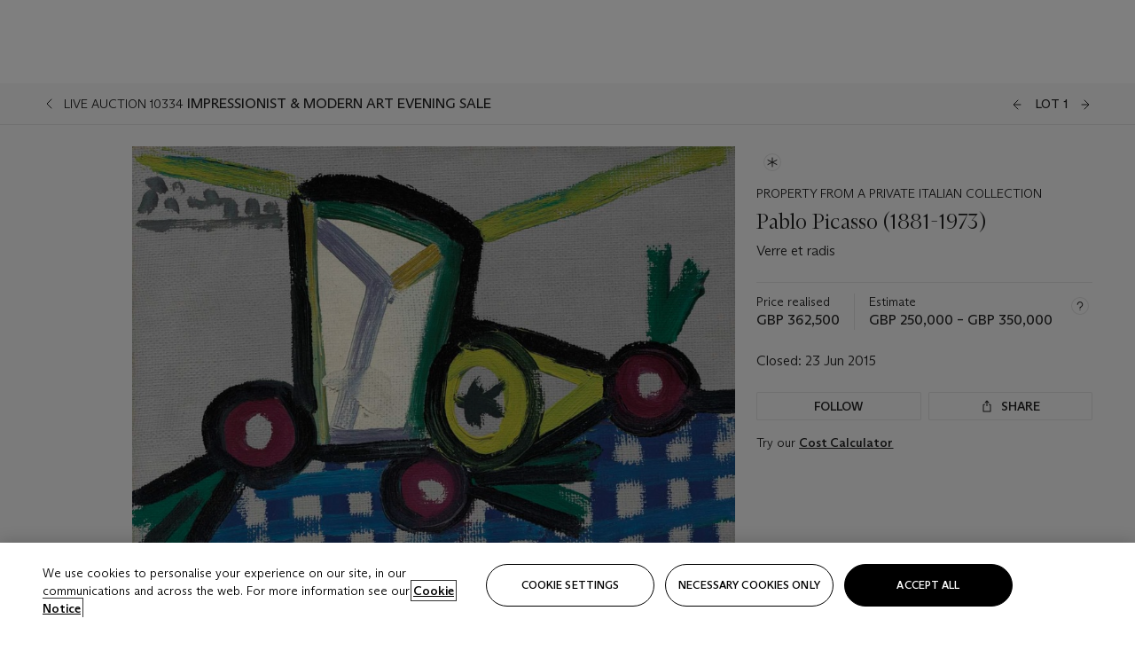

--- FILE ---
content_type: text/html; charset=utf-8
request_url: https://www.christies.com/en/lot/lot-5915630
body_size: 30360
content:



<!DOCTYPE html>
<html class="no-js" lang="en">
<head>
    <meta charset="utf-8" />
    
    


<script type="text/plain" class="optanon-category-2">
        
        var xmlHttp = new XMLHttpRequest();
        xmlHttp.open( "HEAD", "https://js.monitor.azure.com/scripts/b/ai.2.min.js", false );
        xmlHttp.onload = function() {
            if (xmlHttp.status == 200) {

                
                !function (T, l, y) { var S = T.location, k = "script", D = "instrumentationKey", C = "ingestionendpoint", I = "disableExceptionTracking", E = "ai.device.", b = "toLowerCase", w = "crossOrigin", N = "POST", e = "appInsightsSDK", t = y.name || "appInsights"; (y.name || T[e]) && (T[e] = t); var n = T[t] || function (d) { var g = !1, f = !1, m = { initialize: !0, queue: [], sv: "5", version: 2, config: d }; function v(e, t) { var n = {}, a = "Browser"; return n[E + "id"] = a[b](), n[E + "type"] = a, n["ai.operation.name"] = S && S.pathname || "_unknown_", n["ai.internal.sdkVersion"] = "javascript:snippet_" + (m.sv || m.version), { time: function () { var e = new Date; function t(e) { var t = "" + e; return 1 === t.length && (t = "0" + t), t } return e.getUTCFullYear() + "-" + t(1 + e.getUTCMonth()) + "-" + t(e.getUTCDate()) + "T" + t(e.getUTCHours()) + ":" + t(e.getUTCMinutes()) + ":" + t(e.getUTCSeconds()) + "." + ((e.getUTCMilliseconds() / 1e3).toFixed(3) + "").slice(2, 5) + "Z" }(), iKey: e, name: "Microsoft.ApplicationInsights." + e.replace(/-/g, "") + "." + t, sampleRate: 100, tags: n, data: { baseData: { ver: 2 } } } } var h = d.url || y.src; if (h) { function a(e) { var t, n, a, i, r, o, s, c, u, p, l; g = !0, m.queue = [], f || (f = !0, t = h, s = function () { var e = {}, t = d.connectionString; if (t) for (var n = t.split(";"), a = 0; a < n.length; a++) { var i = n[a].split("="); 2 === i.length && (e[i[0][b]()] = i[1]) } if (!e[C]) { var r = e.endpointsuffix, o = r ? e.location : null; e[C] = "https://" + (o ? o + "." : "") + "dc." + (r || "services.visualstudio.com") } return e }(), c = s[D] || d[D] || "", u = s[C], p = u ? u + "/v2/track" : d.endpointUrl, (l = []).push((n = "SDK LOAD Failure: Failed to load Application Insights SDK script (See stack for details)", a = t, i = p, (o = (r = v(c, "Exception")).data).baseType = "ExceptionData", o.baseData.exceptions = [{ typeName: "SDKLoadFailed", message: n.replace(/\./g, "-"), hasFullStack: !1, stack: n + "\nSnippet failed to load [" + a + "] -- Telemetry is disabled\nHelp Link: https://go.microsoft.com/fwlink/?linkid=2128109\nHost: " + (S && S.pathname || "_unknown_") + "\nEndpoint: " + i, parsedStack: [] }], r)), l.push(function (e, t, n, a) { var i = v(c, "Message"), r = i.data; r.baseType = "MessageData"; var o = r.baseData; return o.message = 'AI (Internal): 99 message:"' + ("SDK LOAD Failure: Failed to load Application Insights SDK script (See stack for details) (" + n + ")").replace(/\"/g, "") + '"', o.properties = { endpoint: a }, i }(0, 0, t, p)), function (e, t) { if (JSON) { var n = T.fetch; if (n && !y.useXhr) n(t, { method: N, body: JSON.stringify(e), mode: "cors" }); else if (XMLHttpRequest) { var a = new XMLHttpRequest; a.open(N, t), a.setRequestHeader("Content-type", "application/json"), a.send(JSON.stringify(e)) } } }(l, p)) } function i(e, t) { f || setTimeout(function () { !t && m.core || a() }, 500) } var e = function () { var n = l.createElement(k); n.src = h; var e = y[w]; return !e && "" !== e || "undefined" == n[w] || (n[w] = e), n.onload = i, n.onerror = a, n.onreadystatechange = function (e, t) { "loaded" !== n.readyState && "complete" !== n.readyState || i(0, t) }, n }(); y.ld < 0 ? l.getElementsByTagName("head")[0].appendChild(e) : setTimeout(function () { l.getElementsByTagName(k)[0].parentNode.appendChild(e) }, y.ld || 0) } try { m.cookie = l.cookie } catch (p) { } function t(e) { for (; e.length;)!function (t) { m[t] = function () { var e = arguments; g || m.queue.push(function () { m[t].apply(m, e) }) } }(e.pop()) } var n = "track", r = "TrackPage", o = "TrackEvent"; t([n + "Event", n + "PageView", n + "Exception", n + "Trace", n + "DependencyData", n + "Metric", n + "PageViewPerformance", "start" + r, "stop" + r, "start" + o, "stop" + o, "addTelemetryInitializer", "setAuthenticatedUserContext", "clearAuthenticatedUserContext", "flush"]), m.SeverityLevel = { Verbose: 0, Information: 1, Warning: 2, Error: 3, Critical: 4 }; var s = (d.extensionConfig || {}).ApplicationInsightsAnalytics || {}; if (!0 !== d[I] && !0 !== s[I]) { var c = "onerror"; t(["_" + c]); var u = T[c]; T[c] = function (e, t, n, a, i) { var r = u && u(e, t, n, a, i); return !0 !== r && m["_" + c]({ message: e, url: t, lineNumber: n, columnNumber: a, error: i }), r }, d.autoExceptionInstrumented = !0 } return m }(y.cfg); function a() { y.onInit && y.onInit(n) } (T[t] = n).queue && 0 === n.queue.length ? (n.queue.push(a), n.trackPageView({})) : a() }(window, document, {
                    src: "https://js.monitor.azure.com/scripts/b/ai.2.min.js", crossOrigin: "anonymous",
                    onInit: function (sdk) {
                        sdk.addTelemetryInitializer(function (envelope) {
                            if (envelope.baseType == "RemoteDependencyData")
                            {
                                var excludedDomains = ["cdn.cookielaw.org","o2.mouseflow.com","s.acquire.io","app.acquire.io","seg.mmtro.com","christiesinc.tt.omtrdc.net","dpm.demdex.net","smetrics.christies.com","ct.pinterest.com","www.google-analytics.com"];

                                for (let i = 0; i < excludedDomains.length; i++)
                                {
                                    if (envelope.baseData.target.includes(excludedDomains[i]))
                                    {
                                        return false;
                                    }
                                }
                            }

                            return true;
                        });
                    },
                    cfg: {
                        instrumentationKey: "5c229b10-0be6-42b4-bfbf-0babaf38d0ac",
                        disableFetchTracking: false,
                        disablePageUnloadEvents: ["unload"]
                    }
                });
                
            }
        }

        try{
            xmlHttp.send( null );
        } catch (error) {
            // ignore: user is blocking scripts, what else can we do?
        }

</script>



    <script>
        window.chrGlobal = {"ismobileapp":false,"distribution_package_url":"https://dsl.assets.christies.com/distribution/production/latest/index.js","distribution_package_app_name":"","language":"en","analytics_env":"christiesprod","analytics_region_tag":"data-track","analytics_debug":false,"is_authenticated":false,"analytics_datalayer":true,"share":{"client_id":"ra-5fc8ecd336145103","items":[{"type":"email","label_txt":"Email","analytics_id":"live_socialshare_email","aria_share_title_txt":"Share via Email"}]},"labels":{"close_modal_txt":"Close modal window"},"access_token_expiration":"0"};
    </script>

<script type="module">
    import { initializePackage } from 'https://dsl.assets.christies.com/distribution/production/latest/index.js';
    initializePackage("sitecore");
</script>




    <title>Pablo Picasso (1881-1973), Verre et radis | Christie&#39;s</title>

    <meta name="description" content="Verre et radis" />

    <meta name="keywords" content="Christie’s, Live Auction, Auction, Lot" />

    <link rel="canonical" href="https://www.christies.com/en/lot/lot-5915630" />

    <meta name="robots" content="all" />

    <meta name="christies-ctx-item" content="{DB47C573-0E0A-4C5F-A264-DB8584B23DD7}" />





    <meta name="og:title" content="Pablo Picasso (1881-1973), Verre et radis | Christie&#39;s" />

    <meta name="og:description" content="Verre et radis" />

    <meta name="og:image" content="https://www.christies.com/img/LotImages/2015/CKS/2015_CKS_10334_0001_000(pablo_picasso_verre_et_radis120651).jpg?mode=max" />

    <meta name="og:type" content="website" />

    <meta name="og:url" content="https://www.christies.com/en/lot/lot-5915630" />




<meta name="viewport" content="width=device-width, initial-scale=1" />
<meta http-equiv="X-UA-Compatible" content="IE=edge" />
<meta name="format-detection" content="telephone=no">

<link href="https://dsl.assets.christies.com/design-system-library/production/critical.min.css" rel="preload stylesheet" as="style" fetchpriority="high" />
<link href="https://dsl.assets.christies.com/design-system-library/production/arizona.min.css" rel="preload stylesheet" as="style" fetchpriority="high" />

<script src="https://dsl.assets.christies.com/design-system-library/production/critical.min.js" async></script>
<script type="module" src="https://dsl.assets.christies.com/design-system-library/production/christies-design-system-library.esm.js" defer></script>
<script nomodule src="https://dsl.assets.christies.com/design-system-library/production/christies-design-system-library.js" defer></script>
<link href="https://dsl.assets.christies.com/design-system-library/production/christies-design-system-library.css" rel="preload stylesheet" as="style" fetchpriority="high" />

<script>
    function getRootNode(o) { return "object" == typeof o && Boolean(o.composed) ? getShadowIncludingRoot(this) : getRoot(this) } function getShadowIncludingRoot(o) { var t = getRoot(o); return isShadowRoot(t) ? getShadowIncludingRoot(t.host) : t } function getRoot(o) { return null != o.parentNode ? getRoot(o.parentNode) : o }
    function isShadowRoot(o) { return "#document-fragment" === o.nodeName && "ShadowRoot" === o.constructor.name } Object.defineProperty(Node.prototype, "getRootNode", { enumerable: !1, configurable: !1, value: getRootNode });
</script>




<link rel='shortcut icon' type='image/x-icon' href='/Assets/Discovery.Project.Website/V2023/favicons/favicon.ico'><link rel='icon' type='image/png' href='/Assets/Discovery.Project.Website/V2023/favicons/favicon-16x16.png' sizes='16x16'><link rel='icon' type='image/png' href='/Assets/Discovery.Project.Website/V2023/favicons/favicon-32x32.png' sizes='32x32'><link rel='apple-touch-icon' type='image/png' href='/Assets/Discovery.Project.Website/V2023/favicons/apple-touch-icon-57x57.png' sizes='57x57'><link rel='apple-touch-icon' type='image/png' href='/Assets/Discovery.Project.Website/V2023/favicons/apple-touch-icon-60x60.png' sizes='60x60'><link rel='apple-touch-icon' type='image/png' href='/Assets/Discovery.Project.Website/V2023/favicons/apple-touch-icon-72x72.png' sizes='72x72'><link rel='apple-touch-icon' type='image/png' href='/Assets/Discovery.Project.Website/V2023/favicons/apple-touch-icon-76x76.png' sizes='76x76'><link rel='apple-touch-icon' type='image/png' href='/Assets/Discovery.Project.Website/V2023/favicons/apple-touch-icon-114x114.png' sizes='114x114'><link rel='apple-touch-icon' type='image/png' href='/Assets/Discovery.Project.Website/V2023/favicons/apple-touch-icon-120x120.png' sizes='120x120'><link rel='apple-touch-icon' type='image/png' href='/Assets/Discovery.Project.Website/V2023/favicons/apple-touch-icon-144x144.png' sizes='144x144'><link rel='apple-touch-icon' type='image/png' href='/Assets/Discovery.Project.Website/V2023/favicons/apple-touch-icon-152x152.png' sizes='152x152'><link rel='apple-touch-icon' type='image/png' href='/Assets/Discovery.Project.Website/V2023/favicons/apple-touch-icon-167x167.png' sizes='167x167'><link rel='apple-touch-icon' type='image/png' href='/Assets/Discovery.Project.Website/V2023/favicons/apple-touch-icon-180x180.png' sizes='180x180'><link rel='apple-touch-icon' type='image/png' href='/Assets/Discovery.Project.Website/V2023/favicons/apple-touch-icon-1024x1024.png' sizes='1024x1024'><link rel='apple-touch-startup-image' media='(min-width: 320px) and (min-height: 480px) and (-webkit-device-pixel-ratio: 1)' type='image/png' href='/Assets/Discovery.Project.Website/V2023/favicons/apple-touch-startup-image-320x460.png'><link rel='apple-touch-startup-image' media='(min-width: 320px) and (min-height: 480px) and (-webkit-device-pixel-ratio: 2)' type='image/png' href='/Assets/Discovery.Project.Website/V2023/favicons/apple-touch-startup-image-640x920.png'><link rel='apple-touch-startup-image' media='(min-width: 320px) and (min-height: 568px) and (-webkit-device-pixel-ratio: 2)' type='image/png' href='/Assets/Discovery.Project.Website/V2023/favicons/apple-touch-startup-image-640x1096.png'><link rel='apple-touch-startup-image' media='(min-width: 375px) and (min-height: 667px) and (-webkit-device-pixel-ratio: 2)' type='image/png' href='/Assets/Discovery.Project.Website/V2023/favicons/apple-touch-startup-image-750x1294.png'><link rel='apple-touch-startup-image' media='(min-width: 414px) and (min-height: 736px) and (orientation: landscape) and (-webkit-device-pixel-ratio: 3)' type='image/png' href='/Assets/Discovery.Project.Website/V2023/favicons/apple-touch-startup-image-1182x2208.png'><link rel='apple-touch-startup-image' media='(min-width: 414px) and (min-height: 736px) and (orientation: portrait) and (-webkit-device-pixel-ratio: 3)' type='image/png' href='/Assets/Discovery.Project.Website/V2023/favicons/apple-touch-startup-image-1242x2148.png'><link rel='apple-touch-startup-image' media='(min-width: 414px) and (min-height: 736px) and (orientation: portrait) and (-webkit-device-pixel-ratio: 3)' type='image/png' href='/Assets/Discovery.Project.Website/V2023/favicons/apple-touch-startup-image-748x1024.png'><link rel='apple-touch-startup-image' media='(min-width: 768px) and (min-height: 1024px) and (orientation: portrait) and (-webkit-device-pixel-ratio: 1)' type='image/png' href='/Assets/Discovery.Project.Website/V2023/favicons/apple-touch-startup-image-768x1004.png'><link rel='apple-touch-startup-image' media='(min-width: 768px) and (min-height: 1024px) and (orientation: landscape) and (-webkit-device-pixel-ratio: 2)' type='image/png' href='/Assets/Discovery.Project.Website/V2023/favicons/apple-touch-startup-image-1496x2048.png'><link rel='apple-touch-startup-image' media='(min-width: 768px) and (min-height: 1024px) and (orientation: portrait) and (-webkit-device-pixel-ratio: 2)' type='image/png' href='/Assets/Discovery.Project.Website/V2023/favicons/apple-touch-startup-image-1536x2008.png'><link rel='icon' type='image/png' href='/Assets/Discovery.Project.Website/V2023/favicons/coast-228x228.png'>
        <meta name="mobile-web-app-capable" content="yes" />
        <meta name="theme-color" content="#fff" />
        <meta name="application-name" content="Christie&#39;s" />
        <meta name="apple-mobile-web-app-capable" content="yes" />
        <meta name="apple-mobile-web-app-status-bar-style" content="black-translucent" />
        <meta name="apple-mobile-web-app-title" content="Christie&#39;s" />
        <meta name="msapplication-TileColor" content="#fff" />
        <meta name="msapplication-TileImage" content="/Assets/Discovery.Project.Website/mstile-144x144.png" />
        <meta name="msapplication-config" content="\Assets\Discovery.Project.Website\favicons\browserconfig.xml" />
        <meta name="yandex-tableau-widget" content="\Assets\Discovery.Project.Website\favicons\yandex-browser-manifest.json" />



    <script>
    var $buoop = {
        required: { e: -4, f: -3, o: -3, s: -1, c: -3 }, insecure: true, unsupported: true, api: 2020.02, text: {
            'msg': 'Your web browser ({brow_name}) is out of date.',
            'msgmore': 'Update your browser for more security, speed and the best experience on this site.',
            'bupdate': 'Update browser',
            'bignore': 'Ignore',
            'remind': 'You will be reminded in {days} days.',
            'bnever': 'Never show again'
        }
    };
    function $buo_f() {
        var e = document.createElement("script");
        e.src = "//browser-update.org/update.min.js";
        document.body.appendChild(e);
    };
    try { document.addEventListener("DOMContentLoaded", $buo_f, false) }
    catch (e) { window.attachEvent("onload", $buo_f) }
    </script>





<style>
    .chr-theme--living-color.chr-theme--living-color {
        --c-accent: 0, 0%, 97%;
        --c-dominant: 0, 0%, 13%;
    }
</style>
</head>
    <body>
        
        




<script>
    window.chrComponents = window.chrComponents || {};
    window.chrComponents.header = {"data":{"header":{"language":"en","language_id":"1","is_authenticated":false,"page_refresh_after_sign_in":true,"page_refresh_after_sign_out":true,"sign_up_account_url":"https://signup.christies.com/signup","sign_up_from_live_chat_account_url":"https://signup.christies.com/signup?fromLiveChat=true","forgot_your_password_url":"/mychristies/passwordretrieval.aspx","login_aws_waf_security_script_url":"https://671144c6c9ff.us-east-1.sdk.awswaf.com/671144c6c9ff/11d0f81935d9/challenge.js","sign_in_api_endpoint":{"url":"https://dw-prod-auth.christies.com","path":"auth/api/v1/login","method":"POST","parameters":{"fromSignInToBid":""}},"sign_out_api_endpoint":{"url":"https://dw-prod-auth.christies.com","path":"auth/api/v1/logout","method":"POST","parameters":{"currentPageUri":""}},"sliding_session_api_endpoint":{"url":"https://dw-prod-auth.christies.com","path":"auth/api/v1/refresh","method":"POST","parameters":null},"languages":[{"title_txt":"繁","full_title_txt":"Traditional Chinese","aria_label_txt":"Traditional Chinese","query_string_parameters":{"lid":"3","sc_lang":"zh"}},{"title_txt":"简","full_title_txt":"Simplified Chinese","aria_label_txt":"Simplified Chinese","query_string_parameters":{"lid":"4","sc_lang":"zh-cn"}}],"search":{"url":"/en/search","redirect_keywords":["Gooding","internship"],"numbers_of_letters_to_start":0,"time_to_start":0},"access_token_expiration":"0"}},"labels":{"aria_back_to_parent_txt":"Back to parent menu","aria_expanded_menu_item_txt":"Press arrow down to enter the secondary menu","aria_main_nav_txt":"Primary","aria_menu_txt":"Menu","aria_search_btn_txt":"Submit search","aria_search_txt":"Search","aria_skip_link_txt":"Skip links","aria_user_navigation_txt":"User navigation","back_button_txt":"Back","choose_language_txt":"Choose language","language_label_txt":"English","language_txt":"Language","placeholder_txt":"Search by keyword","skip_link_txt":"Skip to main content","view_all_txt":"View all","login_modal_title_txt":"Sign in to your account","login_modal_title_from_live_chat_txt":"Please log in or create an account to chat with a client service representative","login_modal_username_txt":"Email address","login_modal_username_required_error_txt":"Please enter your email address","login_modal_password_txt":"Password","login_modal_password_required_error_txt":"Please enter your password","login_modal_forgot_your_password_txt":"Forgot your password?","login_modal_sign_in_txt":"Sign in","login_modal_create_new_account_txt":"Create an account","login_modal_show_password_txt":"Reveal password","login_modal_hide_password_txt":"Hide password","login_modal_error_txt":"Something went wrong. Please try again.","login_modal_invalid_credentials_txt":"Your email address and password do not match. Please try again.","login_modal_account_locked_txt":"Your account has been temporarily locked due to multiple login attempts. We’ve sent you an email with instructions on how to unlock it. For more help, contact <a class=\"chr-alert-next__content__link\" href=\"https://christies.com/\" target=\"_blank\">Client Services</a>.","refresh_modal_title_txt":"You've been signed out!","refresh_modal_message_txt":"You are no longer authenticated. Please refresh your page and sign in again if you wish to bid in auctions.","refresh_modal_button_txt":"Refresh the page"}};
</script>

<style>
    :root {
        /* Header heights for CLS prevention */
        --header-height-mobile: 56px;   /* Height for mobile screens */
        --header-height-desktop: 94px;  /* Height for desktop screens */
    }
    #headerHost {
        height: var(--header-height-mobile);
    }

    @media (min-width: 1280px) {
        #headerHost {
            height: var(--header-height-desktop);
        }
    }

</style>

<div id="headerHost">
    <template shadowrootmode="open">
        <link rel="stylesheet" href="https://dsl.assets.christies.com/react-legacy-integration/production/latest/index.css" />
        <div id="headerRoot" />
    </template>
</div>

<script type="module">
    import ReactTools, { Header, AuthContext } from 'https://dsl.assets.christies.com/react-legacy-integration/production/latest/index.js';

    const shadowRoot = document.getElementById('headerHost').shadowRoot
    const root = ReactTools.createRoot(shadowRoot.getElementById("headerRoot"));

    const authParams = {
        login: () => { window.dispatchEvent(new CustomEvent("chr.openLoginModal")) },
        logout: () => { window.dispatchEvent(new CustomEvent("chr.logout")) },
        isAuthenticated: false,
        getToken: () => "",
    }

    root.render(
        ReactTools.createElement(AuthContext.Provider, { value: authParams }, ReactTools.createElement(Header, {
                headerData: {"data":{"language":"en","logo":{"title_txt":"Christie's","url":"/en","analytics_id":"logo"},"search":{"url":"/en/search","redirect_keywords":["Gooding","internship"],"numbers_of_letters_to_start":0,"time_to_start":0},"languages":[{"title_txt":"EN","full_title_txt":"English","aria_label_txt":"English","query_string_parameters":{"lid":"1","sc_lang":"en"}},{"title_txt":"繁","full_title_txt":"Traditional Chinese","aria_label_txt":"Traditional Chinese","query_string_parameters":{"lid":"3","sc_lang":"zh"}},{"title_txt":"简","full_title_txt":"Simplified Chinese","aria_label_txt":"Simplified Chinese","query_string_parameters":{"lid":"4","sc_lang":"zh-cn"}}],"main_navigation_links":[{"secondary_navigation_links":[{"show_view_all":false,"items":[{"title_txt":"Upcoming auctions","url":"/en/calendar?filters=|event_live|event_115|","analytics_id":"upcomingauctions","truncate_at_two_lines":false},{"title_txt":"Current exhibitions","url":"https://www.christies.com/en/stories/on-view-4323c96e8d15434092ff8abf2f2070fc?sc_mode=normal","analytics_id":"currentexhibitions","truncate_at_two_lines":false},{"title_txt":"Browse all art and objects","url":"/en/browse?sortby=relevance","analytics_id":"browseallartandobjects","truncate_at_two_lines":false},{"title_txt":"Auction results","url":"https://www.christies.com/en/results","analytics_id":"auctionresults","truncate_at_two_lines":false}],"title_txt":"Calendar","url":"https://www.christies.com/en/calendar","analytics_id":"calendar"},{"show_view_all":true,"items":[{"title_txt":"Visions of the West: The William I. Koch Collection Evening Sale","url":"/en/auction/visions-of-the-west-the-william-i-koch-collection-evening-sale-31297/","analytics_id":"visionsofthewestthewilliamikochcollectioneveningsale","truncate_at_two_lines":false},{"title_txt":"Visions of the West: The William I. Koch Collection Day Sale","url":"/en/auction/visions-of-the-west-the-william-i-koch-collection-day-sale-31072/","analytics_id":"visionsofthewestthewilliamikochcollectiondaysale","truncate_at_two_lines":false},{"title_txt":"COLLECTOR/CONNOISSEUR: The Max N. Berry Collection; American Art Evening Sale","url":"/en/auction/collector-connoisseur-the-max-n-berry-collection-american-art-evening-sale-24513-nyr/","analytics_id":"collectorconnoisseurthemaxnberrycollectionamericanarteveningsale","truncate_at_two_lines":false},{"title_txt":"COLLECTOR/CONNOISSEUR: The Max N. Berry Collections; American Art Day Sale","url":"/en/auction/collector-connoisseur-the-max-n-berry-collections-american-art-day-sale-24514-nyr/","analytics_id":"collectorconnoisseurthemaxnberrycollectionamericanartdaysale","truncate_at_two_lines":false},{"title_txt":"We the People: America at 250","url":"/en/auction/we-the-people-america-at-250-24256-nyr/","analytics_id":"wethepeopleamericaat250","truncate_at_two_lines":false},{"title_txt":"19th Century American and Western Art","url":"/en/auction/19th-century-american-and-western-art-24103-nyr/","analytics_id":"19thcenturyamericanandwesternart","truncate_at_two_lines":false},{"title_txt":"COLLECTOR/CONNOISEUR: The Max N. Berry Collections Monotypes by Maurice Brazil Prendergast Online Sale","url":"/en/auction/collector-connoiseur-the-max-n-berry-collections-monotypes-by-maurice-brazil-prendergast-online-sale-24800-nyr/","analytics_id":"collectorconnoiseurthemaxnberrycollectionsmonotypes","truncate_at_two_lines":false},{"title_txt":"COLLECTOR/CONNOISSEUR: The Max N. Berry Collections; American Art Online Sale","url":"/en/auction/collector-connoisseur-the-max-n-berry-collections-american-art-online-sale-24515-nyr/","analytics_id":"collectorconnoiseurthemaxnberrycollectionsamericanart","truncate_at_two_lines":false},{"title_txt":"Fine and Rare Wines & Spirits Online: New York Edition","url":"/en/auction/fine-and-rare-wines-spirits-online-new-york-edition-24219-nyr/","analytics_id":"fineandrarewinesandspiritsonlinenewyorkedition","truncate_at_two_lines":false},{"title_txt":"The American Collector","url":"/en/auction/the-american-collector-23898-nyr/","analytics_id":"theamericancollector","truncate_at_two_lines":false},{"title_txt":"Rétromobile Paris","url":"/en/auction/r-tromobile-paris-24647-pag/","analytics_id":"retromobileparis","truncate_at_two_lines":false},{"title_txt":"Antiquities","url":"/en/auction/antiquities-24243-nyr/","analytics_id":"antiquities","truncate_at_two_lines":false},{"title_txt":"The Historic Cellar of Jürgen Schwarz: Five Decades of Collecting Part II","url":"/en/auction/the-historic-cellar-of-j-rgen-schwarz-five-decades-of-collecting-part-ii-24460-hgk/","analytics_id":"thehistoriccellarofjurgenschwarzfivedecadesofcollectingpartii","truncate_at_two_lines":false},{"title_txt":"Mathilde and Friends in Paris","url":"/en/auction/mathilde-and-friends-in-paris-24667-par/","analytics_id":"mathildeandfriendsinparis","truncate_at_two_lines":false},{"title_txt":"Old Masters","url":"/en/auction/old-masters-23933-nyr/","analytics_id":"oldmasters","truncate_at_two_lines":false},{"title_txt":"Old Master Paintings and Sculpture Part II ","url":"/en/auction/old-master-paintings-and-sculpture-part-ii-30918/","analytics_id":"oldmasterpaintingsandsculpturepartii","truncate_at_two_lines":false},{"title_txt":"Fine Printed Books and Manuscripts including Americana","url":"/en/auction/fine-printed-books-and-manuscripts-including-americana-23758-nyr/","analytics_id":"fineprintedbooksandmanuscriptsincludingamericana","truncate_at_two_lines":false}],"title_txt":"Current Auctions","url":"/en/calendar?filters=|event_live|event_115|","analytics_id":"currentauctions"},{"show_view_all":true,"items":[{"title_txt":"Americana Week | New York","url":"https://www.christies.com/en/events/americana-week/browse-all-lots","analytics_id":"americanaweeknewyork","truncate_at_two_lines":true},{"title_txt":"Visions of the West: The William I. Koch Collection | New York","url":"/en/events/visions-of-the-west-the-william-i-koch-collection/browse-all-lots?sortby=relevance","analytics_id":"visionsofthewestthewilliamikochcollection","truncate_at_two_lines":true},{"title_txt":"COLLECTOR/CONNOISSEUR The Max N. Berry Collections | New York","url":"/en/events/the-max-n-berry-collections","analytics_id":"maxnberrycollections","truncate_at_two_lines":true},{"title_txt":"Classic Week | New York","url":"https://www.christies.com/en/events/classic-week-new-york/what-is-on","analytics_id":"thecollectionofhrodessrandpatriciahart","truncate_at_two_lines":true},{"title_txt":"The Irene Roosevelt Aiken Collection | New York","url":"https://www.christies.com/en/events/the-irene-roosevelt-aitken-collection/what-is-on","analytics_id":"irenrooseveltaitkennewyork","truncate_at_two_lines":true},{"title_txt":"The Jim Irsay Collection | New York","url":"/en/events/the-jim-irsay-collection","analytics_id":"thejimirsaycollection","truncate_at_two_lines":false}],"title_txt":"Featured","url":"/en/calendar","analytics_id":"featured"}],"title_txt":"Auctions","url":"https://www.christies.com/en/calendar","analytics_id":"auctions"},{"secondary_navigation_links":[{"show_view_all":false,"items":[],"title_txt":"Decorative Arts For Your Home","url":"https://www.private.christies.com/","analytics_id":"decorativeartsforyourhome"},{"show_view_all":true,"items":[{"title_txt":"19th Century Furniture and Works of Art","url":"/en/private-sales/categories?filters=%7CDepartmentIds%7B68%7D%7C","analytics_id":"19thcenturyfurnitureandworksofart","truncate_at_two_lines":true},{"title_txt":"American Art","url":"/private-sales/categories?filters=DepartmentIds%7B3%7D","analytics_id":"americanart","truncate_at_two_lines":false},{"title_txt":"European Furniture & Works of Art","url":"/en/private-sales/categories?filters=%7CDepartmentIds%7B26%7D%7C&loadall=false&page=1&sortby=PublishDate","analytics_id":"europeanfurnitureandworksofart","truncate_at_two_lines":true},{"title_txt":"Handbags and Accessories","url":"/private-sales/categories?filters=DepartmentIds%7B22%7D","analytics_id":"handbags","truncate_at_two_lines":false},{"title_txt":"Impressionist and Modern Art","url":"/private-sales/categories?filters=DepartmentIds%7B29%7D","analytics_id":"impressionistandmodernart","truncate_at_two_lines":false},{"title_txt":"Post War and Contemporary Art","url":"/private-sales/categories?filters=DepartmentIds%7B74%7D","analytics_id":"postwarandcontemporaryart","truncate_at_two_lines":false},{"title_txt":"Science and Natural History","url":"/private-sales/categories?filters=DepartmentIds%7B47%7D","analytics_id":"scienceandnaturalhistory","truncate_at_two_lines":false}],"title_txt":"Categories","url":"https://www.christies.com/en/private-sales/categories","analytics_id":"categories"},{"show_view_all":false,"items":[{"title_txt":"Request an estimate","url":"https://www.christies.com/selling-services/auction-services/auction-estimates/overview/","analytics_id":"requestanestimate","truncate_at_two_lines":false},{"title_txt":"Selling guide","url":"https://www.christies.com/en/help/selling-guide/overview","analytics_id":"sellingguide","truncate_at_two_lines":false},{"title_txt":"About Private Sales","url":"https://www.christies.com/en/private-sales/about","analytics_id":"aboutprivatesales","truncate_at_two_lines":false}],"title_txt":"Sell with us","url":"https://www.christies.com/en/help/selling-guide/overview","analytics_id":"sellwithus"}],"title_txt":"Private Sales","url":"/en/private-sales/whats-on-offer","analytics_id":"privatesales"},{"secondary_navigation_links":[{"show_view_all":false,"items":[{"title_txt":"Request an estimate","url":"https://www.christies.com/selling-services/auction-services/auction-estimates/overview/","analytics_id":"requestanestimate","truncate_at_two_lines":false},{"title_txt":"Finance your art","url":"https://www.christies.com/en/services/art-finance/overview","analytics_id":"financeyourart","truncate_at_two_lines":true},{"title_txt":"Selling guide","url":"https://www.christies.com/en/help/selling-guide/overview","analytics_id":"sellingguide","truncate_at_two_lines":false},{"title_txt":"Auction results","url":"https://www.christies.com/en/results","analytics_id":"auctionresults","truncate_at_two_lines":false}],"title_txt":"Sell with us","url":"https://www.christies.com/en/help/selling-guide/overview","analytics_id":"sellwithus"},{"show_view_all":true,"items":[{"title_txt":"19th Century European Art","url":"/en/departments/19th-century-european-art","analytics_id":"19thcenturyeuropeanart","truncate_at_two_lines":false},{"title_txt":"African and Oceanic Art","url":"/en/departments/african-and-oceanic-art","analytics_id":"africanandoceanicart","truncate_at_two_lines":false},{"title_txt":"American Art","url":"/en/departments/american-art","analytics_id":"americanart","truncate_at_two_lines":false},{"title_txt":"Ancient Art and Antiquities","url":"/en/departments/ancient-art-and-antiquities","analytics_id":"ancientartandantiquities","truncate_at_two_lines":false},{"title_txt":"Automobiles, Cars, Motorcycles and Automobilia","url":"/en/department/automobiles-cars-motorcycles-automobilia","analytics_id":"automobilescarsmotorcyclesandautomobilia","truncate_at_two_lines":false},{"title_txt":"Books and Manuscripts","url":"/en/departments/books-and-manuscripts","analytics_id":"booksandmanuscripts","truncate_at_two_lines":false},{"title_txt":"Chinese Ceramics and Works of Art","url":"/en/departments/chinese-ceramics-and-works-of-art","analytics_id":"chineseceramicsandworksofart","truncate_at_two_lines":false},{"title_txt":"Chinese Paintings","url":"/en/departments/chinese-paintings","analytics_id":"chinesepaintings","truncate_at_two_lines":false},{"title_txt":"Design","url":"/en/departments/design","analytics_id":"design","truncate_at_two_lines":false},{"title_txt":"European Furniture and Works of Art","url":"/en/departments/european-furniture-and-works-of-art","analytics_id":"europeanfurnitureandworksofart","truncate_at_two_lines":false},{"title_txt":"Handbags and Accessories","url":"/en/departments/handbags-and-accessories","analytics_id":"handbagsandaccessories","truncate_at_two_lines":false},{"title_txt":"Impressionist and Modern Art","url":"/en/departments/impressionist-and-modern-art","analytics_id":"impressionistandmodernart","truncate_at_two_lines":false},{"title_txt":"Islamic and Indian Art","url":"/en/departments/islamic-and-indian-art","analytics_id":"islamicandindianart","truncate_at_two_lines":false},{"title_txt":"Japanese Art","url":"/en/departments/japanese-art","analytics_id":"japaneseart","truncate_at_two_lines":false},{"title_txt":"Jewellery","url":"/en/departments/jewellery","analytics_id":"jewellery","truncate_at_two_lines":false},{"title_txt":"Latin American Art","url":"/en/departments/latin-american-art","analytics_id":"latinamericanart","truncate_at_two_lines":false},{"title_txt":"Modern and Contemporary Middle Eastern Art","url":"/en/departments/modern-and-contemporary-middle-eastern-art","analytics_id":"modernandcontemporarymiddleeasternart","truncate_at_two_lines":false},{"title_txt":"Old Master Drawings","url":"/en/departments/old-master-drawings","analytics_id":"oldmasterdrawings","truncate_at_two_lines":false},{"title_txt":"Old Master Paintings","url":"/en/departments/old-master-paintings","analytics_id":"oldmasterpaintings","truncate_at_two_lines":false},{"title_txt":"Photographs","url":"/en/departments/photographs","analytics_id":"photographs","truncate_at_two_lines":false},{"title_txt":"Post-War and Contemporary Art","url":"/en/departments/post-war-and-contemporary-art","analytics_id":"post-warandcontemporaryart","truncate_at_two_lines":false},{"title_txt":"Prints and Multiples","url":"/en/departments/prints-and-multiples","analytics_id":"printsandmultiples","truncate_at_two_lines":false},{"title_txt":"Private and Iconic Collections","url":"/en/departments/private-and-iconic-collections","analytics_id":"privateandiconiccollections","truncate_at_two_lines":false},{"title_txt":"Rugs and Carpets","url":"/en/departments/rugs-and-carpets","analytics_id":"rugsandcarpets","truncate_at_two_lines":false},{"title_txt":"Watches and Wristwatches","url":"/en/departments/watches-and-wristwatches","analytics_id":"watchesandwristwatches","truncate_at_two_lines":false},{"title_txt":"Wine and Spirits","url":"/en/departments/wine-and-spirits","analytics_id":"wineandspirits","truncate_at_two_lines":false}],"title_txt":"Departments","url":"https://www.christies.com/departments/Index.aspx","analytics_id":"departments"}],"title_txt":"Sell","url":"https://www.christies.com/en/help/selling-guide/overview","analytics_id":"sell"},{"secondary_navigation_links":[{"show_view_all":true,"items":[{"title_txt":"19th Century European Art","url":"/en/departments/19th-century-european-art","analytics_id":"19thcenturyeuropeanart","truncate_at_two_lines":false},{"title_txt":"African and Oceanic Art","url":"/en/departments/african-and-oceanic-art","analytics_id":"africanandoceanicart","truncate_at_two_lines":false},{"title_txt":"American Art","url":"/en/departments/american-art","analytics_id":"americanart","truncate_at_two_lines":false},{"title_txt":"Ancient Art and Antiquities","url":"/en/departments/ancient-art-and-antiquities","analytics_id":"ancientartandantiquities","truncate_at_two_lines":false},{"title_txt":"Automobiles, Cars, Motorcycles and Automobilia","url":"/en/department/automobiles-cars-motorcycles-automobilia","analytics_id":"automobilescarsmotorcyclesandautomobilia","truncate_at_two_lines":false},{"title_txt":"Books and Manuscripts","url":"/en/departments/books-and-manuscripts","analytics_id":"booksandmanuscripts","truncate_at_two_lines":false},{"title_txt":"Chinese Ceramics and Works of Art","url":"/en/departments/chinese-ceramics-and-works-of-art","analytics_id":"chineseceramicsandworksofart","truncate_at_two_lines":false},{"title_txt":"Chinese Paintings","url":"/en/departments/chinese-paintings","analytics_id":"chinesepaintings","truncate_at_two_lines":false},{"title_txt":"Design","url":"/en/departments/design","analytics_id":"design","truncate_at_two_lines":false},{"title_txt":"European Furniture and Works of Art","url":"/en/departments/european-furniture-and-works-of-art","analytics_id":"europeanfurnitureandworksofart","truncate_at_two_lines":false},{"title_txt":"European Sculpture and Works of Art","url":"/en/departments/european-sculpture","analytics_id":"europeansculptureandworksofart","truncate_at_two_lines":false},{"title_txt":"Guitars","url":"https://www.christies.com/en/department/guitars","analytics_id":"guitars","truncate_at_two_lines":false},{"title_txt":"Handbags and Accessories","url":"/en/departments/handbags-and-accessories","analytics_id":"handbagsandaccessories","truncate_at_two_lines":false},{"title_txt":"Impressionist and Modern Art","url":"/en/departments/impressionist-and-modern-art","analytics_id":"impressionistandmodernart","truncate_at_two_lines":false},{"title_txt":"Indian, Himalayan and Southeast Asian Art","url":"/en/departments/indian-himalayan-and-southeast-asian-art","analytics_id":"indianhimalayanandsoutheastasianart","truncate_at_two_lines":false},{"title_txt":"Islamic and Indian Art","url":"/en/departments/islamic-and-indian-art","analytics_id":"islamicandindianart","truncate_at_two_lines":false},{"title_txt":"Japanese Art","url":"/en/departments/japanese-art","analytics_id":"japaneseart","truncate_at_two_lines":false},{"title_txt":"Jewellery","url":"/en/departments/jewellery","analytics_id":"jewellery","truncate_at_two_lines":false},{"title_txt":"Judaica","url":"/en/events/judaica","analytics_id":"judaica","truncate_at_two_lines":false},{"title_txt":"Latin American Art","url":"/en/departments/latin-american-art","analytics_id":"latinamericanart","truncate_at_two_lines":false},{"title_txt":"Modern and Contemporary Middle Eastern Art","url":"/en/departments/modern-and-contemporary-middle-eastern-art","analytics_id":"modernandcontemporarymiddleeasternart","truncate_at_two_lines":false},{"title_txt":"Modern British and Irish Art","url":"/en/departments/modern-british-and-irish-art","analytics_id":"modernbritishandirishart","truncate_at_two_lines":false},{"title_txt":"Old Master Drawings","url":"/en/departments/old-master-drawings","analytics_id":"oldmasterdrawings","truncate_at_two_lines":false},{"title_txt":"Old Master Paintings","url":"/en/departments/old-master-paintings","analytics_id":"oldmasterpaintings","truncate_at_two_lines":false},{"title_txt":"Photographs","url":"/en/departments/photographs","analytics_id":"photographs","truncate_at_two_lines":false},{"title_txt":"Post-War and Contemporary Art","url":"/en/departments/post-war-and-contemporary-art","analytics_id":"post-warandcontemporaryart","truncate_at_two_lines":false},{"title_txt":"Prints and Multiples","url":"/en/departments/prints-and-multiples","analytics_id":"printsandmultiples","truncate_at_two_lines":false},{"title_txt":"Private and Iconic Collections","url":"/en/departments/private-and-iconic-collections","analytics_id":"privateandiconiccollections","truncate_at_two_lines":false},{"title_txt":"Rugs and Carpets","url":"/en/departments/rugs-and-carpets","analytics_id":"rugsandcarpets","truncate_at_two_lines":false},{"title_txt":"Science and Natural History","url":"/en/departments/science-and-natural-history","analytics_id":"scienceandnaturalhistory","truncate_at_two_lines":false},{"title_txt":"Silver","url":"/en/departments/silver","analytics_id":"silver","truncate_at_two_lines":false},{"title_txt":"South Asian Modern and Contemporary Art","url":"/en/departments/south-asian-modern-contemporary-art","analytics_id":"southasianmoderncontemporaryart","truncate_at_two_lines":false},{"title_txt":"Sports Memorabilia","url":"/en/departments/sports-memorabilia","analytics_id":"sportsmemorabilia","truncate_at_two_lines":false},{"title_txt":"Watches and Wristwatches","url":"/en/departments/watches-and-wristwatches","analytics_id":"watchesandwristwatches","truncate_at_two_lines":false},{"title_txt":"Wine and Spirits","url":"/en/departments/wine-and-spirits","analytics_id":"wineandspirits","truncate_at_two_lines":false}],"title_txt":"Departments","url":"/en/departments","analytics_id":"departments"}],"title_txt":"Departments","url":"/en/departments","analytics_id":"departments"},{"secondary_navigation_links":[{"show_view_all":true,"items":[{"title_txt":"Rare cars at Rétromobile Paris","url":"/en/stories/retromobile-paris-gooding-christies-inaugural-european-sale-featuring-ferrari-talbot-lago-ballot-03ce8b8cab6f44aab934422afa8827bd?sc_mode=normal","analytics_id":"rarecarsatretromobileparis","truncate_at_two_lines":true},{"title_txt":"Visions of the West: The William I. Koch Collection","url":"/en/stories/tylee-abbott-american-western-art-31a09a40b0a84583bbaa659ffea3cda5","analytics_id":"visionsofthewestthewilliamikochcollection","truncate_at_two_lines":true},{"title_txt":"Inside Irene Roosevelt Aitken’s Fifth Avenue apartment","url":"/en/stories/irene-roosevelt-aitken-collection-82eae93bd5f74f79ba73ed2502ef3116?sc_mode=normal","analytics_id":"insideirenerooseveltaitkensfifthavenueapartment","truncate_at_two_lines":true},{"title_txt":"Canaletto’s ‘Venice, the Bucintoro at the Molo on Ascension Day’","url":"/en/stories/canaletto-venice-bucintoro-molo-ascension-day-5f3d44fd1d6c407f9d264da24b4d99f2","analytics_id":"canalettosvenicethebucintoroatthemoloonascensionday","truncate_at_two_lines":true},{"title_txt":"25 years of iconic design at Galerie kreo","url":"/en/stories/galerie-kreo-paris-exhibition-icons-of-21st-century-design-f0b72f9727d4464ebf973dad67e0d5d3","analytics_id":"25yearsoficonicdesignatgaleriekreo","truncate_at_two_lines":true},{"title_txt":"Must-see exhibitions in New York","url":"/en/stories/top-new-york-art-exhibitions-2026-a10bc7a155b04c2b8ede7350acf28aad","analytics_id":"must-seeexhibitionsinnewyork","truncate_at_two_lines":true}],"title_txt":"Read","url":"https://www.christies.com/en/stories/archive","analytics_id":"read"},{"show_view_all":false,"items":[{"title_txt":"Current exhibitions","url":"https://www.christies.com/en/stories/on-view-4323c96e8d15434092ff8abf2f2070fc","analytics_id":"currentexhibition","truncate_at_two_lines":false},{"title_txt":"Locations","url":"https://www.christies.com/en/locations/salerooms","analytics_id":"locations","truncate_at_two_lines":false}],"title_txt":"Visit","url":"https://www.christies.com/en/locations/salerooms","analytics_id":"visit"},{"show_view_all":true,"items":[{"title_txt":"Barbara Hepworth","url":"https://www.christies.com/en/artists/barbara-hepworth","analytics_id":"barbarahepworth","truncate_at_two_lines":false},{"title_txt":"Ferrari","url":"https://www.christies.com/en/artists/ferrari","analytics_id":"ferrari","truncate_at_two_lines":false},{"title_txt":"Frederic Remington","url":"https://www.christies.com/en/artists/frederic-remington","analytics_id":"fredericremington","truncate_at_two_lines":false},{"title_txt":"John James Audubon","url":"https://www.christies.com/en/artists/john-james-audubon","analytics_id":"johnjamesaudubon","truncate_at_two_lines":false},{"title_txt":"Keith Haring","url":"https://www.christies.com/en/artists/keith-haring","analytics_id":"keithharing","truncate_at_two_lines":false},{"title_txt":"Meissen porcelain & ceramics","url":"https://www.christies.com/en/artists/meissen","analytics_id":"meissenporcelainandceramics","truncate_at_two_lines":false},{"title_txt":"Michaël Borremans","url":"https://www.christies.com/en/artists/michael-borremans","analytics_id":"michaelborremans","truncate_at_two_lines":false},{"title_txt":"Oskar Schlemmer","url":"https://www.christies.com/en/artists/oskar-schlemmer","analytics_id":"oskarschlemmer","truncate_at_two_lines":false}],"title_txt":"Artists and Makers","url":"https://www.christies.com/en/artists","analytics_id":"artistsandmakers"}],"title_txt":"Discover","url":"https://www.christies.com/en/stories/archive","analytics_id":"discover"},{"secondary_navigation_links":[{"show_view_all":false,"items":[{"title_txt":"Request an estimate","url":"https://www.christies.com/selling-services/auction-services/auction-estimates/overview/","analytics_id":"requestanestimate","truncate_at_two_lines":true},{"title_txt":"Valuations, Appraisals and Professional Advisor Services","url":"/en/services/valuations-appraisals-and-professional-advisor-services/overview","analytics_id":"valuationsappraisalsandprofessionaladvisorservices","truncate_at_two_lines":true},{"title_txt":"Private Sales","url":"/en/private-sales/whats-on-offer","analytics_id":"privatesales","truncate_at_two_lines":true},{"title_txt":"Christie’s Education","url":"/en/christies-education/courses","analytics_id":"christieseducation","truncate_at_two_lines":true},{"title_txt":"Christie’s Art Finance","url":"/en/services/art-finance/overview","analytics_id":"christiesartfinance","truncate_at_two_lines":true},{"title_txt":"Christie’s Ventures","url":"/en/services/christies-ventures/overview","analytics_id":"christiesventures","truncate_at_two_lines":true}],"title_txt":"Services","url":"/en/services","analytics_id":"services"}],"title_txt":"Services","url":"/en/services","analytics_id":"services"}],"upper_navigation_links":[],"user_actions":[{"id":"my-account","title_txt":"My account","url":"/mychristies/activities.aspx?activitytype=wc&submenutapped=true","analytics_id":"myaccount"},{"id":"sign-in","title_txt":"Sign in","url":null,"analytics_id":"signin"},{"id":"sign-out","title_txt":"Sign out","url":null,"analytics_id":"signout"}]},"labels":{"aria_back_to_parent_txt":"Back to parent menu","aria_expanded_menu_item_txt":"Press arrow down to enter the secondary menu","aria_main_nav_txt":"Primary","aria_menu_txt":"Menu","aria_search_btn_txt":"Submit search","aria_search_txt":"Search","aria_skip_link_txt":"Skip links","aria_user_navigation_txt":"User navigation","back_button_txt":"Back","choose_language_txt":"Choose language","language_label_txt":"English","language_txt":"Language","placeholder_txt":"Search by keyword","skip_link_txt":"Skip to main content","view_all_txt":"View all","login_modal_title_txt":"Sign in to your account","login_modal_title_from_live_chat_txt":"Please log in or create an account to chat with a client service representative","login_modal_username_txt":"Email address","login_modal_username_required_error_txt":"Please enter your email address","login_modal_password_txt":"Password","login_modal_password_required_error_txt":"Please enter your password","login_modal_forgot_your_password_txt":"Forgot your password?","login_modal_sign_in_txt":"Sign in","login_modal_create_new_account_txt":"Create an account","login_modal_show_password_txt":"Reveal password","login_modal_hide_password_txt":"Hide password","login_modal_error_txt":"Something went wrong. Please try again.","login_modal_invalid_credentials_txt":"Your email address and password do not match. Please try again.","login_modal_account_locked_txt":"Your account has been temporarily locked due to multiple login attempts. We’ve sent you an email with instructions on how to unlock it. For more help, contact <a class=\"chr-alert-next__content__link\" href=\"https://christies.com/\" target=\"_blank\">Client Services</a>.","refresh_modal_title_txt":"You've been signed out!","refresh_modal_message_txt":"You are no longer authenticated. Please refresh your page and sign in again if you wish to bid in auctions.","refresh_modal_button_txt":"Refresh the page"}}
        })),
    );
</script>





<script>
    window.chrComponents = window.chrComponents || {};
    window.chrComponents.live_chat = {
  "data": {
    "get_user_details_api_endpoint": {
      "url": "https://www.christies.com",
      "path": "ChristiesAPIServices/DotcomAPIs/api/mychristies/GetUserDetails",
      "method": "POST"
    }
  }
};
</script>

<div class="chr-live-chat">
    <chr-live-chat></chr-live-chat>
</div>    <main>
        




    <script>
        var AnalyticsDataLayer = {"page":{"name":"Lot","channel":"Lot Content","language":"en","template":"Lot"},"user":{"status":"Not Logged In/No Account","GUID":"","platform":"web"},"events":{"lot_view":true}};
    </script>





  <script>
        var EnableCookieBanner = true;
        var IsMobileApp = false;
  </script>
  <script src="https://code.jquery.com/jquery-3.5.1.min.js" integrity="sha256-9/aliU8dGd2tb6OSsuzixeV4y/faTqgFtohetphbbj0=" crossorigin="anonymous"></script>
  <script src="//code.jquery.com/jquery-migrate-3.3.2.js"></script>
  <script src="//assets.adobedtm.com/4f105c1434ad/05fddbc767bb/launch-1b477ca5fd6e.min.js" async></script>


<div>
    










    <style>
        :root {
            --z-index-base: 100;
        }
    </style>
    <script>
        AnalyticsDataLayer.lot = {"number":"1","id":"5915630","status":"Closed"};
        AnalyticsDataLayer.sale = {"type":"Traditional","id":"25109","number":"10334","location":"London"};

        window.chrComponents = window.chrComponents || {};
        window.chrComponents.lotHeader_1205114186 = {"data":{"save_lot_livesale_api_endpoint":{"url":"//www.christies.com","path":"lots_webapi/api/lotslist/SaveLot","method":"POST","parameters":{"object_id":"","apikey":"708878A1-95DB-4DC2-8FBD-1E8A1DCE703C","save":""}},"cost_calculator_api_endpoint":{"url":"//payments.christies.com","path":"REST/JSON/CostCalculator","method":"POST","parameters":{"API_Key":"fdsaGdsdAS","SaleNumber":"10334","LotNumber":"1","LotSuffix":"","Currency":"GBP"}},"lot_primary_action":{"show":false,"is_enabled":false,"button_txt":"","action_display":"reg-bid-modal","action_type":"url","action_value":"https://www.christies.com/en/client-registrations/25109/5915630","action_event_name":null,"analytics_id":"live_registertobid"},"lots":[{"object_id":"5915630","lot_id_txt":"1","analytics_id":"10334.1","event_type":"Sale","url":"https://www.christies.com/en/lot/lot-5915630","previous_lot_url":"https://www.christies.com/en/lot/lot-5915680","next_lot_url":"https://www.christies.com/en/lot/lot-5915631","title_primary_txt":"Pablo Picasso (1881-1973)\n","title_secondary_txt":"Verre et radis\n","title_tertiary_txt":"","estimate_visible":true,"estimate_on_request":false,"price_on_request":false,"lot_estimate_txt":"","estimate_low":250000.0,"estimate_high":350000.0,"estimate_txt":"GBP 250,000 – GBP 350,000","price_realised":362500.0,"price_realised_txt":"GBP 362,500","lot_assets":[{"display_type":"basic","asset_type":"basic","asset_type_txt":"basic","asset_alt_txt":"Pablo Picasso (1881-1973)\n","image_url":"https://www.christies.com/img/LotImages/2015/CKS/2015_CKS_10334_0001_000(pablo_picasso_verre_et_radis120651).jpg?mode=max","height_cm":"19","width_cm":"27.2","measurements_txt":"W 11 ¾ x H 7 ½ in. (27.2 x 19.0 cm.)"},{"display_type":"scale","asset_type":"viewscale","asset_type_txt":"View scale","asset_alt_txt":"Pablo Picasso (1881-1973)\n","image_url":"https://www.christies.com/img/LotImages/2015/CKS/2015_CKS_10334_0001_000(pablo_picasso_verre_et_radis120651).jpg?mode=max","height_cm":"19","width_cm":"27.2","foreground_url":"https://onlineonly.christies.com/Content/v3/images/relative-size-viewer_chair_277x277.png","background_url":"https://onlineonly.christies.com/Content/v3/images/relative-size-viewer_1024x554.png","measurements_txt":"W 11 ¾ x H 7 ½ in. (27.2 x 19.0 cm.)"}],"is_saved":false,"show_save":true,"is_unsold":false}],"sale":{"sale_id":"25109","sale_number":"10334","sale_room_code":"CKS","event_type":"Sale","title_txt":"Impressionist & Modern Art Evening Sale ","start_date":"2015-06-23T18:00Z","end_date":"2015-06-23T00:00Z","registration_close_date":null,"location_txt":"London","url":"https://www.christies.com/en/auction/impressionist-modern-art-evening-sale-25109/","is_auction_over":true,"is_in_progress":false,"time_zone":"BST"},"ui_state":{"hide_timer":false,"hide_bid_information":false,"hide_tooltip":false,"hide_cost_calculator":false}},"labels":{"lot_txt":"Lot","lot_ended_txt":"Closed","registration_closes_txt":"Registration closes","bidding_starts_txt":"Bidding starts","current_bid_txt":"Current bid","estimate_txt":"Estimate","estimate_on_request_txt":"Estimate on request","price_on_request_txt":"Price on request","price_realised_txt":"Price realised","currency_txt":"GBP","closed_txt":"Closed","save_txt":"Save","saved_txt":"Saved","follow_txt":"Follow","followed_txt":"Followed","unfollow_txt":"Following","aria_follow_txt":"Follow {lottitle}","aria_unfollow_txt":"Unfollow {lottitle}","aria_expand_content_txt":"Visually expand the content","aria_collapse_content_txt":"Visually collapse the content","share_txt":"Share","closing_txt":"Closing","day_txt":"day","days_txt":"days","hour_unit_txt":"h","minute_unit_txt":"m","second_unit_txt":"s","more_txt":"more","share_title_txt":"Share via email","try_our_txt":"Try our","cost_calculator_txt":"Cost Calculator","cost_calculator_response_txt":"Below is your estimated cost based on the bid","cost_calculator_submit_txt":"Calculate","cost_calculator_bid_amount_label_txt":"Enter a bid","cost_calculator_generic_error_txt":"Sorry, something went wrong, please try again.","cost_calculator_bid_amount_missing_txt":"Missing amount","cost_calculator_your_bid_txt":"Your bid","cost_calculator_tooltip_btn_txt":"Show tooltip","cost_calculator_tooltip_txt":"Exclusive of all duty, taxes, import VAT and/or customs processing fees.","cost_calculator_invalid_value_txt":"Enter a valid amount, e.g. 1000.00","cost_calculator_title_txt":"Cost Calculator","cost_calculator_disclaimer_txt":"Below is your estimated cost based on the bid","cost_calculator_input_label_txt":"Enter the bid value","cost_calculator_buyers_premium_txt":"Estimated Buyer's Premium","cost_calculator_total_txt":"Estimated cost exclusive of duties","aria_cost_calculator_input_currency_txt":"Currency","bid_tooltip_txt":"Estimates do not reflect the final hammer price and do not include buyer's premium, and applicable taxes or artist's resale right. Please see Section D of the Conditions of Sale for full details.","timer_tooltip_txt":"Please note that if a bid is placed on this lot within the final three minutes of the closing time indicated in the countdown clock, three additional minutes will be added to the designated closing time. See our <a href=\"https://www.christies.com/about-us/help.aspx\">FAQs</a> for further information.","auction_happening_now_txt":"Happening now","aria_scroll_to_top_txt":"Scroll to top","loading_txt":"Loading details","aria_primary_media_video_txt":"Video for {title}","aria_gallery_next_txt":"View next","aria_gallery_previous_txt":"View previous","ar_view_at_home_txt":"View at home","ar_scan_qr_txt":"Scan the QR code with your phone or tablet camera to view this lot in augmented reality.","ar_view_in_ar_txt":"View this lot in augmented reality with your phone or tablet.","ar_not_available_txt":"We’re sorry, this experience is only available on devices that support augmented reality.","ar_get_started_txt":"Get started","symbols_important_information_txt":"Important information about this lot","aria_symbols_important_information_txt":"Important information about this lot"}};

    </script>
    <div data-analytics-region="lotheader-full" class="chr-lot-header">
        <div class="chr-lot-header--full chr-theme--living-color">
            <div class="chr-lot-header__breadcrumb">
                <div class="container-fluid chr-lot-header__breadcrumb-inner">

                    <nav aria-label="Breadcrumb" class="chr-breadcrumb">
                        <ol class="chr-breadcrumb__list">
                            <li class="chr-breadcrumb__list-item chr-breadcrumb__list-item--active">
                                <a class="chr-breadcrumb__link"
                                   href="https://www.christies.com/en/auction/impressionist-modern-art-evening-sale-25109/"
                                   data-track="breadcrumb|auction-overview"
                                   onclick="">
                                        <chr-icon class="pr-2" icon="chevron" size="xs"></chr-icon>
                                    <div class="chr-lot-header__breadcrumb-detail">
                                        <span class="chr-body-s mr-1">
                                            Live Auction 10334
                                        </span>
                                        <span class="chr-body-medium">Impressionist &amp; Modern Art Evening Sale </span>
                                    </div>
                                </a>
                            </li>
                        </ol>
                    </nav>

                        <div class="d-none d-md-flex">
                            <div class="chr-item-pagination">
                                <a href="https://www.christies.com/en/lot/lot-5915680" aria-label="previous lot">
                                    <chr-icon icon="arrow" icon="xs"></chr-icon>
                                </a>
                                <span class="chr-item-pagination__label">Lot 1 </span>
                                <a href="https://www.christies.com/en/lot/lot-5915631" aria-label="next lot">
                                    <chr-icon icon="arrow" rotation="180" size="xs"></chr-icon>
                                </a>
                            </div>
                        </div>
                </div>
                    <div class="d-block d-md-none">
                        <div class="chr-lot-header__breadcrumb-pagination">
                            <div class="container-fluid chr-lot-header__breadcrumb-pagination-inner">
                                <div class="chr-item-pagination">
                                    <a href="https://www.christies.com/en/lot/lot-5915680" aria-label="previous lot">
                                        <chr-icon icon="arrow" icon="xs"></chr-icon>
                                    </a>
                                    <span class="chr-item-pagination__label">1 </span>
                                    <a href="https://www.christies.com/en/lot/lot-5915631" aria-label="next lot">
                                        <chr-icon icon="arrow" rotation="180" size="xs"></chr-icon>
                                    </a>
                                </div>
                            </div>
                        </div>
                    </div>
            </div>
            <div class="container-fluid">
                <div class="row">
                    <div class="d-none col-lg-1 d-lg-block">
                    </div>
                    <div class="col-12 col-md-7 col-lg-7 chr-lot-header__media-column">
                        <div class="chr-lot-header__media">
                                <chr-lot-header-gallery-button data-namespace="lotHeader_1205114186" lot-id="5915630" gallery-item-index="0" region="lot-header-image">
                                        <div class="chr-lot-header__image">
                                            <div class="chr-lot-header__image-container">
                                                <div class="chr-img__wrapper chr-img__wrapper--natural-height" data-img-id="ef0be0bb-a861-4336-873c-034b2889788b"><img alt="Pablo Picasso (1881-1973)
" class="chr-img lazyload" data-sizes="(min-width: 1224px) 1010px, (min-width: 768px) 695px, (min-width: 576px) 750px, 560px" data-srcset="https://www.christies.com/img/LotImages/2015/CKS/2015_CKS_10334_0001_000(pablo_picasso_verre_et_radis120651).jpg?maxwidth=560&amp;maxheight=350 560w, https://www.christies.com/img/LotImages/2015/CKS/2015_CKS_10334_0001_000(pablo_picasso_verre_et_radis120651).jpg?maxwidth=1120&amp;maxheight=700 1120w, https://www.christies.com/img/LotImages/2015/CKS/2015_CKS_10334_0001_000(pablo_picasso_verre_et_radis120651).jpg?maxwidth=1680&amp;maxheight=1050 1680w, https://www.christies.com/img/LotImages/2015/CKS/2015_CKS_10334_0001_000(pablo_picasso_verre_et_radis120651).jpg?maxwidth=750&amp;maxheight=350 750w, https://www.christies.com/img/LotImages/2015/CKS/2015_CKS_10334_0001_000(pablo_picasso_verre_et_radis120651).jpg?maxwidth=1500&amp;maxheight=700 1500w, https://www.christies.com/img/LotImages/2015/CKS/2015_CKS_10334_0001_000(pablo_picasso_verre_et_radis120651).jpg?maxwidth=2250&amp;maxheight=1050 2250w, https://www.christies.com/img/LotImages/2015/CKS/2015_CKS_10334_0001_000(pablo_picasso_verre_et_radis120651).jpg?maxwidth=695&amp;maxheight=650 695w, https://www.christies.com/img/LotImages/2015/CKS/2015_CKS_10334_0001_000(pablo_picasso_verre_et_radis120651).jpg?maxwidth=1390&amp;maxheight=1300 1390w, https://www.christies.com/img/LotImages/2015/CKS/2015_CKS_10334_0001_000(pablo_picasso_verre_et_radis120651).jpg?maxwidth=2085&amp;maxheight=1950 2085w, https://www.christies.com/img/LotImages/2015/CKS/2015_CKS_10334_0001_000(pablo_picasso_verre_et_radis120651).jpg?maxwidth=1010&amp;maxheight=650 1010w, https://www.christies.com/img/LotImages/2015/CKS/2015_CKS_10334_0001_000(pablo_picasso_verre_et_radis120651).jpg?maxwidth=2020&amp;maxheight=1300 2020w, https://www.christies.com/img/LotImages/2015/CKS/2015_CKS_10334_0001_000(pablo_picasso_verre_et_radis120651).jpg?maxwidth=3030&amp;maxheight=1950 3030w" src="https://www.christies.com/img/LotImages/2015/CKS/2015_CKS_10334_0001_000(pablo_picasso_verre_et_radis120651).jpg?w=1"></img></div>
                                            </div>
                                        </div>
                                </chr-lot-header-gallery-button>
                            <div>
                                    <chr-lot-header-media-controls data-namespace="lotHeader_1205114186" lot-id="5915630"></chr-lot-header-media-controls>
                            </div>
                        </div>
                    </div>
                    <div class="chr-lot-header__information-column col-sm-12 col-md-5 col-lg-4">
                        <div class="chr-lot-header__information">
                            <div class="chr-lot-header__description">
                                    <chr-tooltip label="Special Notice" uid="specialNoticeTip" position="left" icon="asterisk" clickable>
                                        Artist's Resale Right ("Droit de Suite"). Artist's&hellip;

                                            <a href="#accordion_special-notice">Read more</a>
                                    </chr-tooltip>

                                    <span class="chr-body-s">PROPERTY FROM A PRIVATE ITALIAN COLLECTION</span>
                            </div>
                            <span class="chr-lot-header__artist-name">Pablo Picasso (1881-1973)
</span>
                            <h1 class="chr-lot-header__title">Verre et radis
</h1>

                            <div style="border-bottom: 1px solid rgba(34, 34, 34, 0.1); border-bottom-color: var(--c-grey-alpha-10); padding-bottom: 12px;"></div>

                            <div class="mt-3">
                                <chr-lot-header-dynamic-content data-namespace="lotHeader_1205114186" lot-id="5915630">
                                </chr-lot-header-dynamic-content>
                            </div>
                        </div>
                    </div>
                </div>
            </div>
        </div>
    </div>
    <!-- fixed header -->
    <span id="fixed-head-observer" class="fixed-tracker"></span>
    <chr-fixed-wrapper tracker="#fixed-head-observer">
        <chr-lot-header data-namespace="lotHeader_1205114186"
                        display="collapsed"
                        lot_id="5915630"
                        title_primary_txt="Pablo Picasso (1881-1973)
"
                        title_secondary_txt="Verre et radis
" living-color>
        </chr-lot-header>
    </chr-fixed-wrapper>
    <!-- /fixed header -->

</div>
<div class="chr-lot-detail__main">

    <div class="chr-lot-detail__vertical-scroll col-2">
        <chr-sticky-wrapper top="25vh">
            <chr-vertical-scroll-nav></chr-vertical-scroll-nav>
        </chr-sticky-wrapper>
    </div>

    


    <div class="container-fluid">
        <div class="row">
            <div class="col-md-6 col-lg-5 offset-lg-2">
                <div data-scroll-section="Details" id="details">
                    <section class="chr-lot-details">
                        <div class="chr-lot-section__center">
                            <chr-accordion auto-close="false">
                                    <chr-accordion-item open accordion-id="0">
                                        <div slot="header">Details</div>
                                        <div slot="content" class="content-zone chr-lot-section__accordion--content">
                                            <span class="chr-lot-section__accordion--text">Pablo Picasso (1881-1973)<br>
<i>Verre et radis</i><br>
signed 'Picasso' (upper left); dated and numbered '18 juin 44 IV' (on the reverse)<br>
oil on canvas<br>
7 ½ x 10 ¾ in. (19 x 27.2 cm.)<br>
Painted on 18 June 1944<br>
</span>
                                        </div>
                                    </chr-accordion-item>
                                    <chr-accordion-item open accordion-id="1">
                                        <div slot="header">Provenance</div>
                                        <div slot="content" class="content-zone chr-lot-section__accordion--content">
                                            <span class="chr-lot-section__accordion--text">Galleria Marescalchi, Bologna.<br>
Acquired from the above by the grandfather of the present owner.</span>
                                        </div>
                                    </chr-accordion-item>
                                    <chr-accordion-item open accordion-id="2">
                                        <div slot="header">Literature</div>
                                        <div slot="content" class="content-zone chr-lot-section__accordion--content">
                                            <span class="chr-lot-section__accordion--text">C. Zervos<i>, Pablo Picasso, Oeuvres de 1943 et 1944, </i>vol. XIII, Paris, 1962, no. 277, p. 136 (illustrated).<br>
J.S. Boggs, <i>Picasso and Things, </i>Cleveland, 1992 (illustrated fig. 13).<br>
The Picasso Project, ed., <i>Picasso's Paintings, Watercolors, Drawings and Sculpture, 1940-1944</i>, San Francisco, 1999, no. 44-099, p. 353 (illustrated).</span>
                                        </div>
                                    </chr-accordion-item>
                                    <chr-accordion-item open accordion-id="special-notice">
                                        <div slot="header">Special notice</div>
                                        <div slot="content" class="content-zone chr-lot-section__accordion--content">
                                            <span class="chr-lot-section__accordion--text">Artist's Resale Right ("Droit de Suite"). Artist's Resale Right Regulations 2006 apply to this lot, the buyer agrees to pay us an amount equal to the resale royalty provided for in those Regulations, and we undertake to the buyer to pay such amount to the artist's collection agent.	</span>
                                        </div>
                                    </chr-accordion-item>
                            </chr-accordion>
                        </div>
                    </section>
                </div>
            </div>
            <div class="col-12 col-md-5 col-lg-3 offset-md-1">
                <section class="chr-specialist-info">

                    

    <h2 class="chr-heading-s-serif mb-4">
        Brought to you by
    </h2>
    <div class="chr-specialist-info__row">
        <div class="chr-avatar mr-3">
            <div class="chr-avatar__image chr-avatar__image--md">
<div class="chr-img__wrapper" data-img-id="792ef098-10c2-4b61-8ed1-775041ffc3a3" style="padding-top: 100%"><img alt="Anna Povejsilova" class="chr-img lazyload" data-sizes="60px" data-srcset="https://www.christies.com/static/images/christies-roundel.svg?w=60 60w, https://www.christies.com/static/images/christies-roundel.svg?w=120 120w, https://www.christies.com/static/images/christies-roundel.svg?w=180 180w" src="https://www.christies.com/static/images/christies-roundel.svg?w=1"></img></div>            </div>
        </div>
        <div class="chr-specialist-info__wrapper">
            <span class="chr-specialist-info__name">
                Anna Povejsilova
            </span>
            <span class="chr-specialist-info__category">
                
            </span>
        </div>
    </div>
    <div class="chr-specialist-info__contacts">
        <a class="chr-specialist-info__contacts--email" href="mailto:apovejsilova@christies.com">
            apovejsilova@christies.com
        </a>
        <a class="chr-specialist-info__contacts--phone" href="tel:+44(0)2073892722">
            +44 (0)20 7389 2722
        </a>
    </div>


                </section>
            </div>
        </div>
    </div>


    <div class="chr-theme--living-color">
        <div class="container-fluid">
            <div class="col-md-8 col-lg-7 offset-md-2">
                <section data-scroll-section="Lot essay" id="story" class="chr-lot-section">
                    <div class="chr-lot-section__center">
                        <h2 class="chr-lot-article__title">Lot Essay</h2>
                        <chr-readmore-expander button-variant="stand-alone" label-more="Read more" label-less="Read less" height="400" scroll-on-close="true" data-qa="lot-essay__expander" tracking-location="lot:lot essay:standard">
                            <div class="content-zone chr-body">
                                <i>Verre et radis </i>belongs to a series of still lifes on which Picasso worked during June 1944 (Zervos, vol. 13, nos. 276, 277, 280, 281, 282, 283, 285). Depicting a lemon, a few radishes and a glass over a checkered tablecloth, they appear as variations of the same subject, tracing the working of Picasso’s mind as he tried to vividly convey this small group of objects with a few sparse, yet commanding brushstrokes. In full command of his powers, Picasso worked extremely rapidly on the series: on the same day he completed <i>Verre et radis</i>, the artist also finished three other related still lifes (Zervos, vol. 13, nos. 280, 281, 282), one of which is now part of the collection of the Centre Pompidou in Paris. Throughout the series, Picasso tried to extract from its subject a convincing geometrical synthesis of forms, to which a few decisive, single brushstrokes of colour add a lively dimension. <br>
<br>
Dated 18 June 1944, <i>Verre et radis</i> was executed at the height of the Second World War. On the 6th of June, the Allies had bravely landed on the coast of Normandy, accelerating the defeat of the German forces. Following suit, Charles de Gaulle established the Free French Forces, liberating a third of the country and joining its efforts to those of the Allies. At the time, Picasso was living in Paris, where he most likely was able to closely follow the progression of the conflict. As the war raged, Picasso continued to work, further developing the subjects and visual languages that had occupied him before the conflict. The tension and anguish of those difficult years, however, inevitably crept into his work.  After the Liberation, the artist admitted: ‘I did not paint the war because I am not the kind of painter who searches for a subject, like a photographer. But there is no doubt that the war exists in the paintings I did at the time’ (Picasso, quoted in B. Léal, C. Piot & M.L. Bernadac, <i>The Ultimate Picasso</i>, New York, 2003,<i> </i>p. 343).
                            </div>
                        </chr-readmore-expander>
                    </div>
                </section>
            </div>
        </div>
    </div>




<script>
    window.chrComponents.articlesNext = {"data":{"settings":{"page_size":{"xs":4,"lg":8},"initial_page_size":{"xs":4,"lg":4},"story_detail_url_pattern":"https://www.christies.com/en/stories/{storySlug}-{id}"},"get_articles_api_endpoint":{"url":"https://apim.christies.com/stories","path":"/type/lots","method":"GET","parameters":{"ids":"10334.1","count":"4","device_size":"","language":"en","offset":"0"},"headers":{"Accept":"application/vnd.christies.v2+json"},"timeout_ms":"8000"}},"labels":{"view_all_txt":"View all","load_more_txt":"Load more","aria_loading_more_in_progress_txt":"Loading more items","aria_loading_more_done_plural_txt":"{count} new items loaded","aria_loading_more_done_singular_txt":"{count} new item loaded","aria_loading_txt":"The component is loading","slow_loading_txt":"Loading time is slower than expected","error_message":"Sorry, we are unable to display this content. Please check your connection."}};
</script>

<div class="container-fluid">
    <div class="row">
        <chr-panel-magazine-section section-class-names="chr-lot-section__center col-12 col-lg-10 offset-lg-2" id="single-article">
            <chr-panel-magazine full-width="true" heading="Related articles" namespace="articlesNext" />
        </chr-panel-magazine-section>
    </div>
</div>





    <div class="container-fluid chr-lot-page__more-from">
        <section data-scroll-section="More from" id="more-from" data-analytics-region="lot:more from" class="row chr-curated-lot-list">
            <div class="col-12 col-lg-10 offset-lg-2" id="more-lots">
                <div class="mb-2 pr-4 pr-lg-8 d-flex justify-content-between">
                    <div>
                        <h2 class="chr-heading-l-serif">
                            <span class="chr-label-medium d-block">More from</span>
                            Impressionist &amp; Modern Art Evening Sale 
                        </h2>
                    </div>
                        <div class="d-none d-md-flex align-items-center">
                                <chr-button href="https://www.christies.com/en/auction/impressionist-modern-art-evening-sale-25109/" type="icon" icon="arrow" icon-position="right" icon-rotation="180">
        View All
    </chr-button>

                        </div>
                </div>
                    <script>
        window.chrComponents = window.chrComponents || {};
        window.chrComponents.carousel_677142815 = {"data":{},"labels":{"item_current_of_total_txt":"Item {current} out of {total}","previous_txt":"Visually slide to previous slide button","next_txt":"Visually slide to next slide button"}};
        window.chrComponents.moreFrom = {"data":{"lots":[{"object_id":"5915631","lot_id_txt":"2","event_type":"Sale","start_date":"2015-06-23T19:00Z","end_date":"2015-06-23T00:00Z","time_zone":"BST","is_in_progress":false,"is_auction_over":true,"url":"https://www.christies.com/lot/egon-schiele-1890-1918-madchenkopf-frau-sohn-5915631/?intObjectID=5915631&lid=1","title_primary_txt":"Egon Schiele (1890-1918)\n","title_secondary_txt":"Mädchenkopf (Frau Sohn) \n","title_tertiary_txt":"","consigner_information":"PROPERTY FROM A PRIVATE SWISS COLLECTION","description_txt":"egon schiele (1890-1918), mädchenkopf (frau sohn) , signed and dated 'egon schiele 1918' (lower right), charcoal on paper, 14 1/8 x 11 7/8 in. (36 x 30 cm.), drawn in 1918","image":{"image_src":"https://www.christies.com/img/LotImages/2015/CKS/2015_CKS_10334_0002_000(egon_schiele_madchenkopf120704).jpg?mode=max","image_mobile_src":"https://www.christies.com/img/LotImages/2015/CKS/2015_CKS_10334_0002_000(egon_schiele_madchenkopf120704).jpg?mode=max","image_tablet_src":"https://www.christies.com/img/LotImages/2015/CKS/2015_CKS_10334_0002_000(egon_schiele_madchenkopf120704).jpg?mode=max","image_desktop_src":"https://www.christies.com/img/LotImages/2015/CKS/2015_CKS_10334_0002_000(egon_schiele_madchenkopf120704).jpg?mode=max","image_alt_text":"Egon Schiele (1890-1918)\n"},"estimate_visible":true,"estimate_on_request":false,"lot_estimate_txt":"","price_on_request":false,"estimate_low":"400000.00","estimate_high":"600000.00","estimate_txt":"GBP 400,000 – GBP 600,000","price_realised":"662500","price_realised_txt":"GBP 662,500","current_bid":"","current_bid_txt":"","is_saved":false,"show_save":true,"registration_close_date":"","is_unsold":false,"AlternativeLotId":"10334.2"},{"object_id":"5915632","lot_id_txt":"3","event_type":"Sale","start_date":"2015-06-23T19:00Z","end_date":"2015-06-23T00:00Z","time_zone":"BST","is_in_progress":false,"is_auction_over":true,"url":"https://www.christies.com/lot/jacques-lipchitz-1891-1973-baigneuse-assise-5915632/?intObjectID=5915632&lid=1","title_primary_txt":"Jacques Lipchitz (1891-1973)\n","title_secondary_txt":"Baigneuse assise\n","title_tertiary_txt":"","consigner_information":"THE PROPERTY OF A GENTLEMAN&nbsp;","description_txt":"jacques lipchitz (1891-1973), baigneuse assise, signed, numbered and with the artist's thumbprint '1/7 lipchitz' (on the top of the base); stamped with the foundry mark 'modern art fdry. l.i. n.y.' (on the side of the base), bronze with dark green patina, 32 7/8 in. (83.5 cm.), conceived in 1917 and cast in the artist's lifetime in an edition of seven","image":{"image_src":"https://www.christies.com/img/LotImages/2015/CKS/2015_CKS_10334_0003_000(jacques_lipchitz_baigneuse_assise120741).jpg?mode=max","image_mobile_src":"https://www.christies.com/img/LotImages/2015/CKS/2015_CKS_10334_0003_000(jacques_lipchitz_baigneuse_assise120741).jpg?mode=max","image_tablet_src":"https://www.christies.com/img/LotImages/2015/CKS/2015_CKS_10334_0003_000(jacques_lipchitz_baigneuse_assise120741).jpg?mode=max","image_desktop_src":"https://www.christies.com/img/LotImages/2015/CKS/2015_CKS_10334_0003_000(jacques_lipchitz_baigneuse_assise120741).jpg?mode=max","image_alt_text":"Jacques Lipchitz (1891-1973)\n"},"estimate_visible":true,"estimate_on_request":false,"lot_estimate_txt":"","price_on_request":false,"estimate_low":"400000.00","estimate_high":"600000.00","estimate_txt":"GBP 400,000 – GBP 600,000","price_realised":"482500","price_realised_txt":"GBP 482,500","current_bid":"","current_bid_txt":"","is_saved":false,"show_save":true,"registration_close_date":"","is_unsold":false,"AlternativeLotId":"10334.3"},{"object_id":"5915633","lot_id_txt":"4","event_type":"Sale","start_date":"2015-06-23T19:00Z","end_date":"2015-06-23T00:00Z","time_zone":"BST","is_in_progress":false,"is_auction_over":true,"url":"https://www.christies.com/lot/rene-magritte-1898-1967-la-grande-maree-5915633/?intObjectID=5915633&lid=1","title_primary_txt":"René Magritte (1898-1967)\n","title_secondary_txt":"La grande marée\n","title_tertiary_txt":"","consigner_information":"PROPERTY FROM A DISTINGUISHED PRIVATE BELGIAN COLLECTION","description_txt":"rené magritte (1898-1967), la grande marée, signed 'magritte' (lower right); titled '\"la grande marée\"' (on the reverse), gouache on paper, 10 ½ x 13 ¾ in. (26.6 x 35 cm.), executed circa 1957","image":{"image_src":"https://www.christies.com/img/LotImages/2015/CKS/2015_CKS_10334_0004_000(rene_magritte_la_grande_maree120813).jpg?mode=max","image_mobile_src":"https://www.christies.com/img/LotImages/2015/CKS/2015_CKS_10334_0004_000(rene_magritte_la_grande_maree120813).jpg?mode=max","image_tablet_src":"https://www.christies.com/img/LotImages/2015/CKS/2015_CKS_10334_0004_000(rene_magritte_la_grande_maree120813).jpg?mode=max","image_desktop_src":"https://www.christies.com/img/LotImages/2015/CKS/2015_CKS_10334_0004_000(rene_magritte_la_grande_maree120813).jpg?mode=max","image_alt_text":"René Magritte (1898-1967)\n"},"estimate_visible":true,"estimate_on_request":false,"lot_estimate_txt":"","price_on_request":false,"estimate_low":"600000.00","estimate_high":"900000.00","estimate_txt":"GBP 600,000 – GBP 900,000","price_realised":"1202500","price_realised_txt":"GBP 1,202,500","current_bid":"","current_bid_txt":"","is_saved":false,"show_save":true,"registration_close_date":"","is_unsold":false,"AlternativeLotId":"10334.4"},{"object_id":"5915634","lot_id_txt":"5","event_type":"Sale","start_date":"2015-06-23T19:00Z","end_date":"2015-06-23T00:00Z","time_zone":"BST","is_in_progress":false,"is_auction_over":true,"url":"https://www.christies.com/lot/rene-magritte-1898-1967-le-chant-damour-5915634/?intObjectID=5915634&lid=1","title_primary_txt":"René Magritte (1898-1967)\n","title_secondary_txt":"Le chant d'amour\n","title_tertiary_txt":"","consigner_information":"PROPERTY FROM A DISTINGUISHED PRIVATE BELGIAN COLLECTION","description_txt":"rené magritte (1898-1967), le chant d'amour, signed 'magritte' (lower right) and titled '\"le chant d'amour\"' (on the reverse), gouache on paper, 10 ½ x 14 in. (26.7 x 35.5 cm.), executed circa 1962","image":{"image_src":"https://www.christies.com/img/LotImages/2015/CKS/2015_CKS_10334_0005_000(rene_magritte_le_chant_damour120848).jpg?mode=max","image_mobile_src":"https://www.christies.com/img/LotImages/2015/CKS/2015_CKS_10334_0005_000(rene_magritte_le_chant_damour120848).jpg?mode=max","image_tablet_src":"https://www.christies.com/img/LotImages/2015/CKS/2015_CKS_10334_0005_000(rene_magritte_le_chant_damour120848).jpg?mode=max","image_desktop_src":"https://www.christies.com/img/LotImages/2015/CKS/2015_CKS_10334_0005_000(rene_magritte_le_chant_damour120848).jpg?mode=max","image_alt_text":"René Magritte (1898-1967)\n"},"estimate_visible":true,"estimate_on_request":false,"lot_estimate_txt":"","price_on_request":false,"estimate_low":"300000.00","estimate_high":"500000.00","estimate_txt":"GBP 300,000 – GBP 500,000","price_realised":"1022500","price_realised_txt":"GBP 1,022,500","current_bid":"","current_bid_txt":"","is_saved":false,"show_save":true,"registration_close_date":"","is_unsold":false,"AlternativeLotId":"10334.5"},{"object_id":"5915635","lot_id_txt":"6","event_type":"Sale","start_date":"2015-06-23T19:00Z","end_date":"2015-06-23T00:00Z","time_zone":"BST","is_in_progress":false,"is_auction_over":true,"url":"https://www.christies.com/lot/paul-cezanne-1839-1906-oranges-et-verre-recto-5915635/?intObjectID=5915635&lid=1","title_primary_txt":"Paul Cézanne (1839-1906)\n","title_secondary_txt":"Oranges et verre (recto); Le fils de Cézanne (verso) \n","title_tertiary_txt":"","consigner_information":"PROPERTY FROM A DISTINGUISHED PRIVATE COLLECTION&nbsp;","description_txt":"paul cézanne (1839-1906), oranges et verre (recto); le fils de cézanne (verso) , watercolour and pencil on paper (recto); pencil on paper (verso), 8 ¼ x 10 ¾ in. (21 x 27.3 cm.), executed circa 1900","image":{"image_src":"https://www.christies.com/img/LotImages/2015/CKS/2015_CKS_10334_0006_000(paul_cezanne_oranges_et_verre_le_fils_de_cezanne120920).jpg?mode=max","image_mobile_src":"https://www.christies.com/img/LotImages/2015/CKS/2015_CKS_10334_0006_000(paul_cezanne_oranges_et_verre_le_fils_de_cezanne120920).jpg?mode=max","image_tablet_src":"https://www.christies.com/img/LotImages/2015/CKS/2015_CKS_10334_0006_000(paul_cezanne_oranges_et_verre_le_fils_de_cezanne120920).jpg?mode=max","image_desktop_src":"https://www.christies.com/img/LotImages/2015/CKS/2015_CKS_10334_0006_000(paul_cezanne_oranges_et_verre_le_fils_de_cezanne120920).jpg?mode=max","image_alt_text":"Paul Cézanne (1839-1906)\n"},"estimate_visible":true,"estimate_on_request":false,"lot_estimate_txt":"","price_on_request":false,"estimate_low":"1000000.00","estimate_high":"1500000.00","estimate_txt":"GBP 1,000,000 – GBP 1,500,000","price_realised":"1650500","price_realised_txt":"GBP 1,650,500","current_bid":"","current_bid_txt":"","is_saved":false,"show_save":true,"registration_close_date":"","is_unsold":false,"AlternativeLotId":"10334.6"},{"object_id":"5915636","lot_id_txt":"7","event_type":"Sale","start_date":"2015-06-23T19:00Z","end_date":"2015-06-23T00:00Z","time_zone":"BST","is_in_progress":false,"is_auction_over":true,"url":"https://www.christies.com/lot/rene-magritte-1898-1967-le-baiser-5915636/?intObjectID=5915636&lid=1","title_primary_txt":"René Magritte (1898-1967)\n","title_secondary_txt":"Le baiser \n","title_tertiary_txt":"","consigner_information":"PROPERTY FROM A EUROPEAN PRIVATE COLLECTION&nbsp;","description_txt":"rené magritte (1898-1967), le baiser , signed 'magritte' (lower left), gouache on paper, 10 5/8 x 13 ¼ in. (27 x 33.8 cm.), executed circa 1957","image":{"image_src":"https://www.christies.com/img/LotImages/2015/CKS/2015_CKS_10334_0007_000(rene_magritte_le_baiser120959).jpg?mode=max","image_mobile_src":"https://www.christies.com/img/LotImages/2015/CKS/2015_CKS_10334_0007_000(rene_magritte_le_baiser120959).jpg?mode=max","image_tablet_src":"https://www.christies.com/img/LotImages/2015/CKS/2015_CKS_10334_0007_000(rene_magritte_le_baiser120959).jpg?mode=max","image_desktop_src":"https://www.christies.com/img/LotImages/2015/CKS/2015_CKS_10334_0007_000(rene_magritte_le_baiser120959).jpg?mode=max","image_alt_text":"René Magritte (1898-1967)\n"},"estimate_visible":true,"estimate_on_request":false,"lot_estimate_txt":"","price_on_request":false,"estimate_low":"1200000.00","estimate_high":"1800000.00","estimate_txt":"GBP 1,200,000 – GBP 1,800,000","price_realised":"1986500","price_realised_txt":"GBP 1,986,500","current_bid":"","current_bid_txt":"","is_saved":false,"show_save":true,"registration_close_date":"","is_unsold":false,"AlternativeLotId":"10334.7"},{"object_id":"5915637","lot_id_txt":"8","event_type":"Sale","start_date":"2015-06-23T19:00Z","end_date":"2015-06-23T00:00Z","time_zone":"BST","is_in_progress":false,"is_auction_over":true,"url":"https://www.christies.com/lot/paul-cezanne-1839-1906-baigneurs-5915637/?intObjectID=5915637&lid=1","title_primary_txt":"Paul Cézanne (1839-1906)\n","title_secondary_txt":"Baigneurs\n","title_tertiary_txt":"","consigner_information":"PROPERTY FROM AN IMPORTANT PRIVATE EUROPEAN COLLECTION&nbsp;","description_txt":"paul cézanne (1839-1906), baigneurs, watercolour over lithograph in black, 15 7/8 x 19 ¾ in. (40.3 x 50.2 cm.), executed in 1890-1900","image":{"image_src":"https://www.christies.com/img/LotImages/2015/CKS/2015_CKS_10334_0008_000(paul_cezanne_baigneurs121037).jpg?mode=max","image_mobile_src":"https://www.christies.com/img/LotImages/2015/CKS/2015_CKS_10334_0008_000(paul_cezanne_baigneurs121037).jpg?mode=max","image_tablet_src":"https://www.christies.com/img/LotImages/2015/CKS/2015_CKS_10334_0008_000(paul_cezanne_baigneurs121037).jpg?mode=max","image_desktop_src":"https://www.christies.com/img/LotImages/2015/CKS/2015_CKS_10334_0008_000(paul_cezanne_baigneurs121037).jpg?mode=max","image_alt_text":"Paul Cézanne (1839-1906)\n"},"estimate_visible":true,"estimate_on_request":false,"lot_estimate_txt":"","price_on_request":false,"estimate_low":"800000.00","estimate_high":"1200000.00","estimate_txt":"GBP 800,000 – GBP 1,200,000","price_realised":"902500","price_realised_txt":"GBP 902,500","current_bid":"","current_bid_txt":"","is_saved":false,"show_save":true,"registration_close_date":"","is_unsold":false,"AlternativeLotId":"10334.8"},{"object_id":"5915638","lot_id_txt":"9","event_type":"Sale","start_date":"2015-06-23T19:00Z","end_date":"2015-06-23T00:00Z","time_zone":"BST","is_in_progress":false,"is_auction_over":true,"url":"https://www.christies.com/lot/alfred-sisley-1839-1899-le-potager-5915638/?intObjectID=5915638&lid=1","title_primary_txt":"Alfred Sisley (1839-1899)\n","title_secondary_txt":"Le potager\n","title_tertiary_txt":"","consigner_information":"PROPERTY FROM A DISTINGUISHED DUTCH COLLECTION","description_txt":"alfred sisley (1839-1899), le potager, signed and dated 'sisley. 72' (lower left), oil on canvas, 19 ¾ x 25 7/8 in. (50.2 x 65.7 cm.), painted in 1872","image":{"image_src":"https://www.christies.com/img/LotImages/2015/CKS/2015_CKS_10334_0009_000(alfred_sisley_le_potager121116).jpg?mode=max","image_mobile_src":"https://www.christies.com/img/LotImages/2015/CKS/2015_CKS_10334_0009_000(alfred_sisley_le_potager121116).jpg?mode=max","image_tablet_src":"https://www.christies.com/img/LotImages/2015/CKS/2015_CKS_10334_0009_000(alfred_sisley_le_potager121116).jpg?mode=max","image_desktop_src":"https://www.christies.com/img/LotImages/2015/CKS/2015_CKS_10334_0009_000(alfred_sisley_le_potager121116).jpg?mode=max","image_alt_text":"Alfred Sisley (1839-1899)\n"},"estimate_visible":true,"estimate_on_request":false,"lot_estimate_txt":"","price_on_request":false,"estimate_low":"1500000.00","estimate_high":"2000000.00","estimate_txt":"GBP 1,500,000 – GBP 2,000,000","price_realised":"2210500","price_realised_txt":"GBP 2,210,500","current_bid":"","current_bid_txt":"","is_saved":false,"show_save":true,"registration_close_date":"","is_unsold":false,"AlternativeLotId":"10334.9"},{"object_id":"5915639","lot_id_txt":"10","event_type":"Sale","start_date":"2015-06-23T19:00Z","end_date":"2015-06-23T00:00Z","time_zone":"BST","is_in_progress":false,"is_auction_over":true,"url":"https://www.christies.com/lot/camille-pissarro-1830-1903-la-servante-assise-dans-5915639/?intObjectID=5915639&lid=1","title_primary_txt":"Camille Pissarro (1830-1903)\n","title_secondary_txt":"La servante assise dans le jardin d'Eragny \n","title_tertiary_txt":"","consigner_information":"PROPERTY FROM A EUROPEAN PRIVATE COLLECTION&nbsp;","description_txt":"camille pissarro (1830-1903), la servante assise dans le jardin d'eragny , signed, dated and dedicated 'c. pissarro. 84 à l'ami nunes' (lower right), oil on canvas, 23 5/8 x 28 7/8 in. (59.9 x 73.4 cm.), painted in 1884","image":{"image_src":"https://www.christies.com/img/LotImages/2015/CKS/2015_CKS_10334_0010_000(camille_pissarro_la_servante_assise_dans_le_jardin_deragny121149).jpg?mode=max","image_mobile_src":"https://www.christies.com/img/LotImages/2015/CKS/2015_CKS_10334_0010_000(camille_pissarro_la_servante_assise_dans_le_jardin_deragny121149).jpg?mode=max","image_tablet_src":"https://www.christies.com/img/LotImages/2015/CKS/2015_CKS_10334_0010_000(camille_pissarro_la_servante_assise_dans_le_jardin_deragny121149).jpg?mode=max","image_desktop_src":"https://www.christies.com/img/LotImages/2015/CKS/2015_CKS_10334_0010_000(camille_pissarro_la_servante_assise_dans_le_jardin_deragny121149).jpg?mode=max","image_alt_text":"Camille Pissarro (1830-1903)\n"},"estimate_visible":true,"estimate_on_request":false,"lot_estimate_txt":"","price_on_request":false,"estimate_low":"1600000.00","estimate_high":"2200000.00","estimate_txt":"GBP 1,600,000 – GBP 2,200,000","price_realised":"1762500","price_realised_txt":"GBP 1,762,500","current_bid":"","current_bid_txt":"","is_saved":false,"show_save":true,"registration_close_date":"","is_unsold":false,"AlternativeLotId":"10334.10"},{"object_id":"5915640","lot_id_txt":"11","event_type":"Sale","start_date":"2015-06-23T19:00Z","end_date":"2015-06-23T00:00Z","time_zone":"BST","is_in_progress":false,"is_auction_over":true,"url":"https://www.christies.com/lot/auguste-rodin-1840-1917-eve-petit-modele-version-5915640/?intObjectID=5915640&lid=1","title_primary_txt":"Auguste Rodin (1840-1917)\n","title_secondary_txt":"Eve, petit modèle, version à la base carrée et aux pieds plats\n","title_tertiary_txt":"","consigner_information":"","description_txt":"auguste rodin (1840-1917), eve, petit modèle, version à la base carrée et aux pieds plats, signed 'a. rodin' (on the top of the base); inscribed with the foundry mark 'alexis.rudier.fondeur.paris.' (on the back of the base); with the raised signature 'a. rodin' (on the inside), bronze with black and green patina, height: 29 1/8 in. (74.3 cm.), conceived in 1881; this example cast between november 1916 and june 1917","image":{"image_src":"https://www.christies.com/img/LotImages/2015/CKS/2015_CKS_10334_0011_000(auguste_rodin_eve_petit_modele_version_a_la_base_carree_et_aux_pieds_p121228).jpg?mode=max","image_mobile_src":"https://www.christies.com/img/LotImages/2015/CKS/2015_CKS_10334_0011_000(auguste_rodin_eve_petit_modele_version_a_la_base_carree_et_aux_pieds_p121228).jpg?mode=max","image_tablet_src":"https://www.christies.com/img/LotImages/2015/CKS/2015_CKS_10334_0011_000(auguste_rodin_eve_petit_modele_version_a_la_base_carree_et_aux_pieds_p121228).jpg?mode=max","image_desktop_src":"https://www.christies.com/img/LotImages/2015/CKS/2015_CKS_10334_0011_000(auguste_rodin_eve_petit_modele_version_a_la_base_carree_et_aux_pieds_p121228).jpg?mode=max","image_alt_text":"Auguste Rodin (1840-1917)\n"},"estimate_visible":true,"estimate_on_request":false,"lot_estimate_txt":"","price_on_request":false,"estimate_low":"900000.00","estimate_high":"1200000.00","estimate_txt":"GBP 900,000 – GBP 1,200,000","price_realised":"1082500","price_realised_txt":"GBP 1,082,500","current_bid":"","current_bid_txt":"","is_saved":false,"show_save":true,"registration_close_date":"","is_unsold":false,"AlternativeLotId":"10334.11"},{"object_id":"5915641","lot_id_txt":"12","event_type":"Sale","start_date":"2015-06-23T19:00Z","end_date":"2015-06-23T00:00Z","time_zone":"BST","is_in_progress":false,"is_auction_over":true,"url":"https://www.christies.com/lot/claude-monet-1840-1926-iris-mauves-5915641/?intObjectID=5915641&lid=1","title_primary_txt":"Claude Monet (1840-1926)\n","title_secondary_txt":"Iris mauves\n","title_tertiary_txt":"","consigner_information":"PROPERTY FROM A PRIVATE EUROPEAN COLLECTION","description_txt":"claude monet (1840-1926), iris mauves, stamped with the signature 'claude monet' (lugt 1819b; lower right); stamped again with the signature 'claude monet' (lugt 1819b; on the reverse), oil on canvas, 78 7/8 x 39 ½ in. (200.5 x 100.5 cm.), painted in 1914-1917","image":{"image_src":"https://www.christies.com/img/LotImages/2015/CKS/2015_CKS_10334_0012_000(claude_monet_iris_mauves121256).jpg?mode=max","image_mobile_src":"https://www.christies.com/img/LotImages/2015/CKS/2015_CKS_10334_0012_000(claude_monet_iris_mauves121256).jpg?mode=max","image_tablet_src":"https://www.christies.com/img/LotImages/2015/CKS/2015_CKS_10334_0012_000(claude_monet_iris_mauves121256).jpg?mode=max","image_desktop_src":"https://www.christies.com/img/LotImages/2015/CKS/2015_CKS_10334_0012_000(claude_monet_iris_mauves121256).jpg?mode=max","image_alt_text":"Claude Monet (1840-1926)\n"},"estimate_visible":true,"estimate_on_request":false,"lot_estimate_txt":"","price_on_request":false,"estimate_low":"6000000.00","estimate_high":"9000000.00","estimate_txt":"GBP 6,000,000 – GBP 9,000,000","price_realised":"10834500","price_realised_txt":"GBP 10,834,500","current_bid":"","current_bid_txt":"","is_saved":false,"show_save":true,"registration_close_date":"","is_unsold":false,"AlternativeLotId":"10334.12"}],"save_lot_livesale_api_endpoint":{"url":"//www.christies.com","path":"lots_webapi/api/lotslist/SaveLot","method":"POST","parameters":{"object_id":"","apikey":"708878A1-95DB-4DC2-8FBD-1E8A1DCE703C","save":""}}},"labels":{"lot_txt":"Lot","lot_ended_txt":"Lot has ended","current_bid_txt":"Current bid","estimate_txt":"Estimate","estimate_on_request_txt":"Estimate on request","price_on_request_txt":" Price on request","price_realised_txt":"Price realised","currency_txt":"GBP","closed_label_txt":"Lot has ended","save_txt":"Save lot","saved_txt":"Saved lot","follow_txt":"Follow","followed_txt":"Followed","unfollow_txt":"Following","aria_follow_txt":"Follow {lottitle}","aria_unfollow_txt":"Unfollow {lottitle}","aria_expand_content_txt":"Visually expand the content","aria_collapse_content_txt":"Visually collapse the content","closed_txt":"Closed","closing_txt":"Closing","happening_now_txt":"Happening Now","starting_txt":"Starting","days_txt":"days","hours_txt":"h","minutes_txt":"m","seconds_txt":"s","quick_view_txt":"Quick View"}};
    </script>
    <chr-panel-curated-lot-list-carousel data-namespace="carousel_677142815"
                                         lot-data-namespace="moreFrom" is-auction-page="false" display="list"></chr-panel-curated-lot-list-carousel>
        <div class="d-flex d-md-none justify-content-end mt-5 pr-3">
                <chr-button href="https://www.christies.com/en/auction/impressionist-modern-art-evening-sale-25109/" type="icon" icon="arrow" icon-position="right" icon-rotation="180">
        View All
    </chr-button>

        </div>

            </div>
        </section>
    </div>


</div>
    </main>




<div id="footerHost">
    <button id="cookie-settings-shadow-dom" class="ot-sdk-show-settings" style="display: none"></button>
    <template shadowrootmode="open">
        <link rel="stylesheet" href="https://dsl.assets.christies.com/react-legacy-integration/production/latest/index.css" />
        <div id="footerRoot" />
    </template>
</div>

<script type="module">
    import ReactTools, { Footer } from 'https://dsl.assets.christies.com/react-legacy-integration/production/latest/index.js';

    const shadowRoot = document.getElementById('footerHost').shadowRoot
    const root = ReactTools.createRoot(shadowRoot.getElementById("footerRoot"));
    root.render(
        ReactTools.createElement(Footer, {
            "footerData": {"data":{"language":"en","navigation":[{"title_txt":"Help","navigation_links":[{"title_txt":"FAQ","url":"/en/help/frequently-asked-questions/overview","analytics_id":"faqs","truncate_at_two_lines":false},{"title_txt":"How to buy","url":"/en/help/buying-guide/overview","analytics_id":"buyingguides","truncate_at_two_lines":false},{"title_txt":"How to sell","url":"/en/help/selling-guide/overview","analytics_id":"sellingguide","truncate_at_two_lines":false},{"title_txt":"Get an estimate","url":"/selling-services/auction-services/auction-estimates/overview/","analytics_id":"getanestimate","truncate_at_two_lines":false},{"title_txt":"Selling guides","url":"/en/selling-guide/overview","analytics_id":"sellingguidesbycategory","truncate_at_two_lines":false},{"title_txt":"Payment and shipping","url":"/en/help/buying-guide/payment-and-shipping","analytics_id":"paymentandshipping","truncate_at_two_lines":false},{"title_txt":"Auction help library","url":"/en/help/auction-help-library/overview","analytics_id":"helpguides","truncate_at_two_lines":false}]},{"title_txt":"About Us","navigation_links":[{"title_txt":"About Christie's","url":"/en/about/overview","analytics_id":"aboutchristies","truncate_at_two_lines":false},{"title_txt":"Careers","url":"/en/about/careers/overview","analytics_id":"careers","truncate_at_two_lines":false},{"title_txt":"Locations","url":"/en/locations/salerooms","analytics_id":"locations","truncate_at_two_lines":false},{"title_txt":"Press","url":"https://press.christies.com","analytics_id":"press","truncate_at_two_lines":false},{"title_txt":"Responsible Culture","url":"/en/about/responsible-culture/overview","analytics_id":"corporatesocialresponsibility","truncate_at_two_lines":false}]},{"title_txt":"Services","navigation_links":[{"title_txt":"Art Finance","url":"/en/services/christies-art-finance","analytics_id":"artfinance","truncate_at_two_lines":false},{"title_txt":"Private Sales","url":"/en/private-sales/whats-on-offer","analytics_id":"privatesales","truncate_at_two_lines":false},{"title_txt":"Client Advisory","url":"/en/services/client-advisory","analytics_id":"bespokeclient","truncate_at_two_lines":false},{"title_txt":"Gooding Christie's","url":"/en/about/gooding-christies","analytics_id":"goodingchristies","truncate_at_two_lines":false},{"title_txt":"Museum and Corporate Collections","url":"/en/services/museum-and-corporate-collection-services/overview","analytics_id":"museumservices","truncate_at_two_lines":false},{"title_txt":"Restitution","url":"/en/services/restitution/overview","analytics_id":"restitution","truncate_at_two_lines":false},{"title_txt":"Christie's Ventures","url":"/en/services/christies-ventures/overview","analytics_id":"christiesventures","truncate_at_two_lines":false},{"title_txt":"Valuations, Appraisals and Professional Advisor Services","url":"https://www.christies.com/en/services/valuations-appraisals-and-professional-advisor-services/overview","analytics_id":"vapas","truncate_at_two_lines":false}]},{"title_txt":"More Info","navigation_links":[{"title_txt":"Terms and conditions","url":"/en/about/terms-and-conditions/terms-and-conditions-for-website-use","analytics_id":"termsandconditions","truncate_at_two_lines":false},{"title_txt":"Privacy","url":"/en/privacy-centre/overview","analytics_id":"privacy","truncate_at_two_lines":false},{"title_txt":"Security","url":"/en/privacy-centre/security/overview","analytics_id":"security","truncate_at_two_lines":false},{"title_txt":"Cookie settings","url":"","type":"cookie","analytics_id":"cookiesettings","truncate_at_two_lines":false},{"title_txt":"Do not sell my personal information","url":"/about-us/contact/ccpa","analytics_id":"donotsellmypersonalinformation","truncate_at_two_lines":false},{"title_txt":"Modern slavery statement","url":"/-/media/project/christies-discovery/discovery-website/about-us/corporate-governance/modern-slavery-statements/modern-slavery-act-statement-2024.pdf?rev=0800682b2294406abc15302a243ff8ef","analytics_id":"modernslaverystatement","truncate_at_two_lines":false},{"title_txt":"Christie's Education","url":"https://www.christies.com/en/christies-education/courses","analytics_id":"christieseducation","truncate_at_two_lines":false},{"title_txt":"Christie's Real Estate","url":"https://www.christiesrealestate.com/","analytics_id":"christiesrealestate","truncate_at_two_lines":false}]}],"social_links":[{"icon":"facebook","url":"https://www.facebook.com/Christies","aria_label":"Facebook","modal_title_txt":null,"modal_description_txt":null,"analytics_id":"facebook"},{"icon":"x","url":"https://x.com/christiesinc","aria_label":"X","modal_title_txt":null,"modal_description_txt":null,"analytics_id":"x"},{"icon":"instagram","url":"https://www.instagram.com/christiesinc","aria_label":"Instagram","modal_title_txt":null,"modal_description_txt":null,"analytics_id":"instagram"},{"icon":"pinterest","url":"https://pinterest.com/christiesinc/","aria_label":"Pinterest","modal_title_txt":null,"modal_description_txt":null,"analytics_id":"pinterest"},{"icon":"wechat","url":"/-/media/project/christies-discovery/discovery-website/footer/subscription-account-qrcode.jpg?rev=4738807303744fd2a0eae4a1b94b1e28","aria_label":"WeChat","type":"qr","modal_title_txt":"Scan me ...","modal_description_txt":"Start using WeChat by scanning the following QR code.","analytics_id":"wechat"},{"icon":"weibo","url":"https://weibo.com/christies?ssl_rnd=1610476413.9034","aria_label":"Weibo","modal_title_txt":null,"modal_description_txt":null,"analytics_id":"weibo"},{"icon":"youtube","url":"https://www.youtube.com/channel/UCSbY5GF1eSKtT6d32qC7Krw","aria_label":"Youtube","modal_title_txt":null,"modal_description_txt":null,"analytics_id":"youtube"}]},"labels":{"aria_footer_navigation_txt":"Footer","aria_social_media_list_txt":"Social media","footer_license_logo_txt":"ICP license logo","copyright_txt":"© Christie's 2026"}}
        }),
    );
</script>


        



    <script src="https://dsl.assets.christies.com/design-system-library/production/mtiFontTrackingCode.min.js" async></script>





<script type="text/javascript" src="/Build/scripts/v3/global-bundle.min.js?hash=233134208" defer></script>
<script src="https://code.jquery.com/jquery-3.5.1.min.js" integrity="sha256-9/aliU8dGd2tb6OSsuzixeV4y/faTqgFtohetphbbj0=" crossorigin="anonymous"></script>

<link href="/css/FastSignup.css?hash=233134208" rel="stylesheet" type="text/css" fetchpriority="low" />


            <div class="chr-header-footer">
        <chr-gallery-provider></chr-gallery-provider>
        <chr-modal-provider></chr-modal-provider>
    </div>

    </body>
</html>


--- FILE ---
content_type: application/javascript
request_url: https://www.christies.com/Build/scripts/v3/global-bundle.min.js?hash=233134208
body_size: 41400
content:
/*! 2024-03-21 */
if(!function(t,e){"use strict";"object"==typeof module&&"object"==typeof module.exports?module.exports=t.document?e(t,!0):function(t){if(t.document)return e(t);throw new Error("jQuery requires a window with a document")}:e(t)}("undefined"!=typeof window?window:this,function(T,H){"use strict";function y(t){return"function"==typeof t&&"number"!=typeof t.nodeType&&"function"!=typeof t.item}function P(t){return null!=t&&t===t.window}var e=[],q=Object.getPrototypeOf,a=e.slice,M=e.flat?function(t){return e.flat.call(t)}:function(t){return e.concat.apply([],t)},F=e.push,b=e.indexOf,W={},U=W.toString,B=W.hasOwnProperty,_=B.toString,z=_.call(Object),g={},C=T.document,V={type:!0,src:!0,nonce:!0,noModule:!0};function Q(t,e,n){var i,o,r=(n=n||C).createElement("script");if(r.text=t,e)for(i in V)(o=e[i]||e.getAttribute&&e.getAttribute(i))&&r.setAttribute(i,o);n.head.appendChild(r).parentNode.removeChild(r)}function X(t){return null==t?t+"":"object"==typeof t||"function"==typeof t?W[U.call(t)]||"object":typeof t}var t="3.7.1",G=/HTML$/i,E=function(t,e){return new E.fn.init(t,e)};function Y(t){var e=!!t&&"length"in t&&t.length,n=X(t);return!y(t)&&!P(t)&&("array"===n||0===e||"number"==typeof e&&0<e&&e-1 in t)}function x(t,e){return t.nodeName&&t.nodeName.toLowerCase()===e.toLowerCase()}E.fn=E.prototype={jquery:t,constructor:E,length:0,toArray:function(){return a.call(this)},get:function(t){return null==t?a.call(this):t<0?this[t+this.length]:this[t]},pushStack:function(t){t=E.merge(this.constructor(),t);return t.prevObject=this,t},each:function(t){return E.each(this,t)},map:function(n){return this.pushStack(E.map(this,function(t,e){return n.call(t,e,t)}))},slice:function(){return this.pushStack(a.apply(this,arguments))},first:function(){return this.eq(0)},last:function(){return this.eq(-1)},even:function(){return this.pushStack(E.grep(this,function(t,e){return(e+1)%2}))},odd:function(){return this.pushStack(E.grep(this,function(t,e){return e%2}))},eq:function(t){var e=this.length,t=+t+(t<0?e:0);return this.pushStack(0<=t&&t<e?[this[t]]:[])},end:function(){return this.prevObject||this.constructor()},push:F,sort:e.sort,splice:e.splice},E.extend=E.fn.extend=function(){var t,e,n,i,o,r=arguments[0]||{},s=1,a=arguments.length,l=!1;for("boolean"==typeof r&&(l=r,r=arguments[s]||{},s++),"object"==typeof r||y(r)||(r={}),s===a&&(r=this,s--);s<a;s++)if(null!=(t=arguments[s]))for(e in t)n=t[e],"__proto__"!==e&&r!==n&&(l&&n&&(E.isPlainObject(n)||(i=Array.isArray(n)))?(o=r[e],o=i&&!Array.isArray(o)?[]:i||E.isPlainObject(o)?o:{},i=!1,r[e]=E.extend(l,o,n)):void 0!==n&&(r[e]=n));return r},E.extend({expando:"jQuery"+(t+Math.random()).replace(/\D/g,""),isReady:!0,error:function(t){throw new Error(t)},noop:function(){},isPlainObject:function(t){return!(!t||"[object Object]"!==U.call(t)||(t=q(t))&&("function"!=typeof(t=B.call(t,"constructor")&&t.constructor)||_.call(t)!==z))},isEmptyObject:function(t){for(var e in t)return!1;return!0},globalEval:function(t,e,n){Q(t,{nonce:e&&e.nonce},n)},each:function(t,e){var n,i=0;if(Y(t))for(n=t.length;i<n&&!1!==e.call(t[i],i,t[i]);i++);else for(i in t)if(!1===e.call(t[i],i,t[i]))break;return t},text:function(t){var e,n="",i=0,o=t.nodeType;if(!o)for(;e=t[i++];)n+=E.text(e);return 1===o||11===o?t.textContent:9===o?t.documentElement.textContent:3===o||4===o?t.nodeValue:n},makeArray:function(t,e){e=e||[];return null!=t&&(Y(Object(t))?E.merge(e,"string"==typeof t?[t]:t):F.call(e,t)),e},inArray:function(t,e,n){return null==e?-1:b.call(e,t,n)},isXMLDoc:function(t){var e=t&&t.namespaceURI,t=t&&(t.ownerDocument||t).documentElement;return!G.test(e||t&&t.nodeName||"HTML")},merge:function(t,e){for(var n=+e.length,i=0,o=t.length;i<n;i++)t[o++]=e[i];return t.length=o,t},grep:function(t,e,n){for(var i=[],o=0,r=t.length,s=!n;o<r;o++)!e(t[o],o)!=s&&i.push(t[o]);return i},map:function(t,e,n){var i,o,r=0,s=[];if(Y(t))for(i=t.length;r<i;r++)null!=(o=e(t[r],r,n))&&s.push(o);else for(r in t)null!=(o=e(t[r],r,n))&&s.push(o);return M(s)},guid:1,support:g}),"function"==typeof Symbol&&(E.fn[Symbol.iterator]=e[Symbol.iterator]),E.each("Boolean Number String Function Array Date RegExp Object Error Symbol".split(" "),function(t,e){W["[object "+e+"]"]=e.toLowerCase()});var J=e.pop,K=e.sort,Z=e.splice,n="[\\x20\\t\\r\\n\\f]",tt=new RegExp("^"+n+"+|((?:^|[^\\\\])(?:\\\\.)*)"+n+"+$","g"),et=(E.contains=function(t,e){e=e&&e.parentNode;return t===e||!(!e||1!==e.nodeType||!(t.contains?t.contains(e):t.compareDocumentPosition&&16&t.compareDocumentPosition(e)))},/([\0-\x1f\x7f]|^-?\d)|^-$|[^\x80-\uFFFF\w-]/g);function nt(t,e){return e?"\0"===t?"�":t.slice(0,-1)+"\\"+t.charCodeAt(t.length-1).toString(16)+" ":"\\"+t}E.escapeSelector=function(t){return(t+"").replace(et,nt)};var it,w,ot,rt,st,S,i,k,p,at,o=C,lt=F,$=lt,D=E.expando,A=0,ct=0,ut=At(),dt=At(),pt=At(),ft=At(),ht=function(t,e){return t===e&&(st=!0),0},gt="checked|selected|async|autofocus|autoplay|controls|defer|disabled|hidden|ismap|loop|multiple|open|readonly|required|scoped",t="(?:\\\\[\\da-fA-F]{1,6}"+n+"?|\\\\[^\\r\\n\\f]|[\\w-]|[^\0-\\x7f])+",r="\\["+n+"*("+t+")(?:"+n+"*([*^$|!~]?=)"+n+"*(?:'((?:\\\\.|[^\\\\'])*)'|\"((?:\\\\.|[^\\\\\"])*)\"|("+t+"))|)"+n+"*\\]",s=":("+t+")(?:\\((('((?:\\\\.|[^\\\\'])*)'|\"((?:\\\\.|[^\\\\\"])*)\")|((?:\\\\.|[^\\\\()[\\]]|"+r+")*)|.*)\\)|)",mt=new RegExp(n+"+","g"),vt=new RegExp("^"+n+"*,"+n+"*"),yt=new RegExp("^"+n+"*([>+~]|"+n+")"+n+"*"),bt=new RegExp(n+"|>"),xt=new RegExp(s),wt=new RegExp("^"+t+"$"),Tt={ID:new RegExp("^#("+t+")"),CLASS:new RegExp("^\\.("+t+")"),TAG:new RegExp("^("+t+"|[*])"),ATTR:new RegExp("^"+r),PSEUDO:new RegExp("^"+s),CHILD:new RegExp("^:(only|first|last|nth|nth-last)-(child|of-type)(?:\\("+n+"*(even|odd|(([+-]|)(\\d*)n|)"+n+"*(?:([+-]|)"+n+"*(\\d+)|))"+n+"*\\)|)","i"),bool:new RegExp("^(?:"+gt+")$","i"),needsContext:new RegExp("^"+n+"*[>+~]|:(even|odd|eq|gt|lt|nth|first|last)(?:\\("+n+"*((?:-\\d)?\\d*)"+n+"*\\)|)(?=[^-]|$)","i")},Ct=/^(?:input|select|textarea|button)$/i,Et=/^h\d$/i,St=/^(?:#([\w-]+)|(\w+)|\.([\w-]+))$/,kt=/[+~]/,d=new RegExp("\\\\[\\da-fA-F]{1,6}"+n+"?|\\\\([^\\r\\n\\f])","g"),f=function(t,e){t="0x"+t.slice(1)-65536;return e||(t<0?String.fromCharCode(65536+t):String.fromCharCode(t>>10|55296,1023&t|56320))},$t=function(){Lt()},Dt=qt(function(t){return!0===t.disabled&&x(t,"fieldset")},{dir:"parentNode",next:"legend"});try{$.apply(e=a.call(o.childNodes),o.childNodes),e[o.childNodes.length].nodeType}catch(it){$={apply:function(t,e){lt.apply(t,a.call(e))},call:function(t){lt.apply(t,a.call(arguments,1))}}}function N(t,e,n,i){var o,r,s,a,l,c,u=e&&e.ownerDocument,d=e?e.nodeType:9;if(n=n||[],"string"!=typeof t||!t||1!==d&&9!==d&&11!==d)return n;if(!i&&(Lt(e),e=e||S,k)){if(11!==d&&(a=St.exec(t)))if(o=a[1]){if(9===d){if(!(c=e.getElementById(o)))return n;if(c.id===o)return $.call(n,c),n}else if(u&&(c=u.getElementById(o))&&N.contains(e,c)&&c.id===o)return $.call(n,c),n}else{if(a[2])return $.apply(n,e.getElementsByTagName(t)),n;if((o=a[3])&&e.getElementsByClassName)return $.apply(n,e.getElementsByClassName(o)),n}if(!(ft[t+" "]||p&&p.test(t))){if(c=t,u=e,1===d&&(bt.test(t)||yt.test(t))){for((u=kt.test(t)&&It(e.parentNode)||e)==e&&g.scope||((s=e.getAttribute("id"))?s=E.escapeSelector(s):e.setAttribute("id",s=D)),r=(l=Ht(t)).length;r--;)l[r]=(s?"#"+s:":scope")+" "+Pt(l[r]);c=l.join(",")}try{return $.apply(n,u.querySelectorAll(c)),n}catch(e){ft(t,!0)}finally{s===D&&e.removeAttribute("id")}}}return Bt(t.replace(tt,"$1"),e,n,i)}function At(){var i=[];return function t(e,n){return i.push(e+" ")>w.cacheLength&&delete t[i.shift()],t[e+" "]=n}}function j(t){return t[D]=!0,t}function Nt(t){var e=S.createElement("fieldset");try{return!!t(e)}catch(t){return!1}finally{e.parentNode&&e.parentNode.removeChild(e)}}function jt(e){return function(t){return"form"in t?t.parentNode&&!1===t.disabled?"label"in t?"label"in t.parentNode?t.parentNode.disabled===e:t.disabled===e:t.isDisabled===e||t.isDisabled!==!e&&Dt(t)===e:t.disabled===e:"label"in t&&t.disabled===e}}function Ot(s){return j(function(r){return r=+r,j(function(t,e){for(var n,i=s([],t.length,r),o=i.length;o--;)t[n=i[o]]&&(t[n]=!(e[n]=t[n]))})})}function It(t){return t&&void 0!==t.getElementsByTagName&&t}function Lt(t){var t=t?t.ownerDocument||t:o;return t!=S&&9===t.nodeType&&t.documentElement&&(i=(S=t).documentElement,k=!E.isXMLDoc(S),at=i.matches||i.webkitMatchesSelector||i.msMatchesSelector,i.msMatchesSelector&&o!=S&&(t=S.defaultView)&&t.top!==t&&t.addEventListener("unload",$t),g.getById=Nt(function(t){return i.appendChild(t).id=E.expando,!S.getElementsByName||!S.getElementsByName(E.expando).length}),g.disconnectedMatch=Nt(function(t){return at.call(t,"*")}),g.scope=Nt(function(){return S.querySelectorAll(":scope")}),g.cssHas=Nt(function(){try{return S.querySelector(":has(*,:jqfake)"),0}catch(t){return 1}}),g.getById?(w.filter.ID=function(t){var e=t.replace(d,f);return function(t){return t.getAttribute("id")===e}},w.find.ID=function(t,e){if(void 0!==e.getElementById&&k)return(e=e.getElementById(t))?[e]:[]}):(w.filter.ID=function(t){var e=t.replace(d,f);return function(t){t=void 0!==t.getAttributeNode&&t.getAttributeNode("id");return t&&t.value===e}},w.find.ID=function(t,e){if(void 0!==e.getElementById&&k){var n,i,o,r=e.getElementById(t);if(r){if((n=r.getAttributeNode("id"))&&n.value===t)return[r];for(o=e.getElementsByName(t),i=0;r=o[i++];)if((n=r.getAttributeNode("id"))&&n.value===t)return[r]}return[]}}),w.find.TAG=function(t,e){return void 0!==e.getElementsByTagName?e.getElementsByTagName(t):e.querySelectorAll(t)},w.find.CLASS=function(t,e){if(void 0!==e.getElementsByClassName&&k)return e.getElementsByClassName(t)},p=[],Nt(function(t){var e;i.appendChild(t).innerHTML="<a id='"+D+"' href='' disabled='disabled'></a><select id='"+D+"-\r\\' disabled='disabled'><option selected=''></option></select>",t.querySelectorAll("[selected]").length||p.push("\\["+n+"*(?:value|"+gt+")"),t.querySelectorAll("[id~="+D+"-]").length||p.push("~="),t.querySelectorAll("a#"+D+"+*").length||p.push(".#.+[+~]"),t.querySelectorAll(":checked").length||p.push(":checked"),(e=S.createElement("input")).setAttribute("type","hidden"),t.appendChild(e).setAttribute("name","D"),i.appendChild(t).disabled=!0,2!==t.querySelectorAll(":disabled").length&&p.push(":enabled",":disabled"),(e=S.createElement("input")).setAttribute("name",""),t.appendChild(e),t.querySelectorAll("[name='']").length||p.push("\\["+n+"*name"+n+"*="+n+"*(?:''|\"\")")}),g.cssHas||p.push(":has"),p=p.length&&new RegExp(p.join("|")),ht=function(t,e){var n;return t===e?(st=!0,0):!t.compareDocumentPosition-!e.compareDocumentPosition||(1&(n=(t.ownerDocument||t)==(e.ownerDocument||e)?t.compareDocumentPosition(e):1)||!g.sortDetached&&e.compareDocumentPosition(t)===n?t===S||t.ownerDocument==o&&N.contains(o,t)?-1:e===S||e.ownerDocument==o&&N.contains(o,e)?1:rt?b.call(rt,t)-b.call(rt,e):0:4&n?-1:1)}),S}for(it in N.matches=function(t,e){return N(t,null,null,e)},N.matchesSelector=function(t,e){if(Lt(t),k&&!ft[e+" "]&&(!p||!p.test(e)))try{var n=at.call(t,e);if(n||g.disconnectedMatch||t.document&&11!==t.document.nodeType)return n}catch(t){ft(e,!0)}return 0<N(e,S,null,[t]).length},N.contains=function(t,e){return(t.ownerDocument||t)!=S&&Lt(t),E.contains(t,e)},N.attr=function(t,e){(t.ownerDocument||t)!=S&&Lt(t);var n=w.attrHandle[e.toLowerCase()],n=n&&B.call(w.attrHandle,e.toLowerCase())?n(t,e,!k):void 0;return void 0!==n?n:t.getAttribute(e)},N.error=function(t){throw new Error("Syntax error, unrecognized expression: "+t)},E.uniqueSort=function(t){var e,n=[],i=0,o=0;if(st=!g.sortStable,rt=!g.sortStable&&a.call(t,0),K.call(t,ht),st){for(;e=t[o++];)e===t[o]&&(i=n.push(o));for(;i--;)Z.call(t,n[i],1)}return rt=null,t},E.fn.uniqueSort=function(){return this.pushStack(E.uniqueSort(a.apply(this)))},(w=E.expr={cacheLength:50,createPseudo:j,match:Tt,attrHandle:{},find:{},relative:{">":{dir:"parentNode",first:!0}," ":{dir:"parentNode"},"+":{dir:"previousSibling",first:!0},"~":{dir:"previousSibling"}},preFilter:{ATTR:function(t){return t[1]=t[1].replace(d,f),t[3]=(t[3]||t[4]||t[5]||"").replace(d,f),"~="===t[2]&&(t[3]=" "+t[3]+" "),t.slice(0,4)},CHILD:function(t){return t[1]=t[1].toLowerCase(),"nth"===t[1].slice(0,3)?(t[3]||N.error(t[0]),t[4]=+(t[4]?t[5]+(t[6]||1):2*("even"===t[3]||"odd"===t[3])),t[5]=+(t[7]+t[8]||"odd"===t[3])):t[3]&&N.error(t[0]),t},PSEUDO:function(t){var e,n=!t[6]&&t[2];return Tt.CHILD.test(t[0])?null:(t[3]?t[2]=t[4]||t[5]||"":n&&xt.test(n)&&(e=(e=Ht(n,!0))&&n.indexOf(")",n.length-e)-n.length)&&(t[0]=t[0].slice(0,e),t[2]=n.slice(0,e)),t.slice(0,3))}},filter:{TAG:function(t){var e=t.replace(d,f).toLowerCase();return"*"===t?function(){return!0}:function(t){return x(t,e)}},CLASS:function(t){var e=ut[t+" "];return e||(e=new RegExp("(^|"+n+")"+t+"("+n+"|$)"))&&ut(t,function(t){return e.test("string"==typeof t.className&&t.className||void 0!==t.getAttribute&&t.getAttribute("class")||"")})},ATTR:function(e,n,i){return function(t){t=N.attr(t,e);return null==t?"!="===n:!n||(t+="","="===n?t===i:"!="===n?t!==i:"^="===n?i&&0===t.indexOf(i):"*="===n?i&&-1<t.indexOf(i):"$="===n?i&&t.slice(-i.length)===i:"~="===n?-1<(" "+t.replace(mt," ")+" ").indexOf(i):"|="===n&&(t===i||t.slice(0,i.length+1)===i+"-"))}},CHILD:function(f,t,e,h,g){var m="nth"!==f.slice(0,3),v="last"!==f.slice(-4),y="of-type"===t;return 1===h&&0===g?function(t){return!!t.parentNode}:function(t,e,n){var i,o,r,s,a,l=m!=v?"nextSibling":"previousSibling",c=t.parentNode,u=y&&t.nodeName.toLowerCase(),d=!n&&!y,p=!1;if(c){if(m){for(;l;){for(r=t;r=r[l];)if(y?x(r,u):1===r.nodeType)return!1;a=l="only"===f&&!a&&"nextSibling"}return!0}if(a=[v?c.firstChild:c.lastChild],v&&d){for(p=(s=(i=(o=c[D]||(c[D]={}))[f]||[])[0]===A&&i[1])&&i[2],r=s&&c.childNodes[s];r=++s&&r&&r[l]||(p=s=0,a.pop());)if(1===r.nodeType&&++p&&r===t){o[f]=[A,s,p];break}}else if(!1===(p=d?s=(i=(o=t[D]||(t[D]={}))[f]||[])[0]===A&&i[1]:p))for(;(r=++s&&r&&r[l]||(p=s=0,a.pop()))&&((y?!x(r,u):1!==r.nodeType)||!++p||(d&&((o=r[D]||(r[D]={}))[f]=[A,p]),r!==t)););return(p-=g)===h||p%h==0&&0<=p/h}}},PSEUDO:function(t,r){var e,s=w.pseudos[t]||w.setFilters[t.toLowerCase()]||N.error("unsupported pseudo: "+t);return s[D]?s(r):1<s.length?(e=[t,t,"",r],w.setFilters.hasOwnProperty(t.toLowerCase())?j(function(t,e){for(var n,i=s(t,r),o=i.length;o--;)t[n=b.call(t,i[o])]=!(e[n]=i[o])}):function(t){return s(t,0,e)}):s}},pseudos:{not:j(function(t){var i=[],o=[],a=Ut(t.replace(tt,"$1"));return a[D]?j(function(t,e,n,i){for(var o,r=a(t,null,i,[]),s=t.length;s--;)(o=r[s])&&(t[s]=!(e[s]=o))}):function(t,e,n){return i[0]=t,a(i,null,n,o),i[0]=null,!o.pop()}}),has:j(function(e){return function(t){return 0<N(e,t).length}}),contains:j(function(e){return e=e.replace(d,f),function(t){return-1<(t.textContent||E.text(t)).indexOf(e)}}),lang:j(function(n){return wt.test(n||"")||N.error("unsupported lang: "+n),n=n.replace(d,f).toLowerCase(),function(t){var e;do{if(e=k?t.lang:t.getAttribute("xml:lang")||t.getAttribute("lang"))return(e=e.toLowerCase())===n||0===e.indexOf(n+"-")}while((t=t.parentNode)&&1===t.nodeType);return!1}}),target:function(t){var e=T.location&&T.location.hash;return e&&e.slice(1)===t.id},root:function(t){return t===i},focus:function(t){return t===function(){try{return S.activeElement}catch(t){}}()&&S.hasFocus()&&!!(t.type||t.href||~t.tabIndex)},enabled:jt(!1),disabled:jt(!0),checked:function(t){return x(t,"input")&&!!t.checked||x(t,"option")&&!!t.selected},selected:function(t){return t.parentNode&&t.parentNode.selectedIndex,!0===t.selected},empty:function(t){for(t=t.firstChild;t;t=t.nextSibling)if(t.nodeType<6)return!1;return!0},parent:function(t){return!w.pseudos.empty(t)},header:function(t){return Et.test(t.nodeName)},input:function(t){return Ct.test(t.nodeName)},button:function(t){return x(t,"input")&&"button"===t.type||x(t,"button")},text:function(t){return x(t,"input")&&"text"===t.type&&(null==(t=t.getAttribute("type"))||"text"===t.toLowerCase())},first:Ot(function(){return[0]}),last:Ot(function(t,e){return[e-1]}),eq:Ot(function(t,e,n){return[n<0?n+e:n]}),even:Ot(function(t,e){for(var n=0;n<e;n+=2)t.push(n);return t}),odd:Ot(function(t,e){for(var n=1;n<e;n+=2)t.push(n);return t}),lt:Ot(function(t,e,n){for(var i=n<0?n+e:e<n?e:n;0<=--i;)t.push(i);return t}),gt:Ot(function(t,e,n){for(var i=n<0?n+e:n;++i<e;)t.push(i);return t})}}).pseudos.nth=w.pseudos.eq,{radio:!0,checkbox:!0,file:!0,password:!0,image:!0})w.pseudos[it]=function(e){return function(t){return x(t,"input")&&t.type===e}}(it);for(it in{submit:!0,reset:!0})w.pseudos[it]=function(e){return function(t){return(x(t,"input")||x(t,"button"))&&t.type===e}}(it);function Rt(){}function Ht(t,e){var n,i,o,r,s,a,l,c=dt[t+" "];if(c)return e?0:c.slice(0);for(s=t,a=[],l=w.preFilter;s;){for(r in n&&!(i=vt.exec(s))||(i&&(s=s.slice(i[0].length)||s),a.push(o=[])),n=!1,(i=yt.exec(s))&&(n=i.shift(),o.push({value:n,type:i[0].replace(tt," ")}),s=s.slice(n.length)),w.filter)!(i=Tt[r].exec(s))||l[r]&&!(i=l[r](i))||(n=i.shift(),o.push({value:n,type:r,matches:i}),s=s.slice(n.length));if(!n)break}return e?s.length:s?N.error(t):dt(t,a).slice(0)}function Pt(t){for(var e=0,n=t.length,i="";e<n;e++)i+=t[e].value;return i}function qt(s,t,e){var a=t.dir,l=t.next,c=l||a,u=e&&"parentNode"===c,d=ct++;return t.first?function(t,e,n){for(;t=t[a];)if(1===t.nodeType||u)return s(t,e,n);return!1}:function(t,e,n){var i,o,r=[A,d];if(n){for(;t=t[a];)if((1===t.nodeType||u)&&s(t,e,n))return!0}else for(;t=t[a];)if(1===t.nodeType||u)if(o=t[D]||(t[D]={}),l&&x(t,l))t=t[a]||t;else{if((i=o[c])&&i[0]===A&&i[1]===d)return r[2]=i[2];if((o[c]=r)[2]=s(t,e,n))return!0}return!1}}function Mt(o){return 1<o.length?function(t,e,n){for(var i=o.length;i--;)if(!o[i](t,e,n))return!1;return!0}:o[0]}function Ft(t,e,n,i,o){for(var r,s=[],a=0,l=t.length,c=null!=e;a<l;a++)!(r=t[a])||n&&!n(r,i,o)||(s.push(r),c&&e.push(a));return s}function Wt(t){for(var i,e,n,o=t.length,r=w.relative[t[0].type],s=r||w.relative[" "],a=r?1:0,l=qt(function(t){return t===i},s,!0),c=qt(function(t){return-1<b.call(i,t)},s,!0),u=[function(t,e,n){t=!r&&(n||e!=ot)||((i=e).nodeType?l:c)(t,e,n);return i=null,t}];a<o;a++)if(e=w.relative[t[a].type])u=[qt(Mt(u),e)];else{if((e=w.filter[t[a].type].apply(null,t[a].matches))[D]){for(n=++a;n<o&&!w.relative[t[n].type];n++);return function t(f,h,g,m,v,e){return m&&!m[D]&&(m=t(m)),v&&!v[D]&&(v=t(v,e)),j(function(t,e,n,i){var o,r,s,a,l=[],c=[],u=e.length,d=t||function(t,e,n){for(var i=0,o=e.length;i<o;i++)N(t,e[i],n);return n}(h||"*",n.nodeType?[n]:n,[]),p=!f||!t&&h?d:Ft(d,l,f,n,i);if(g?g(p,a=v||(t?f:u||m)?[]:e,n,i):a=p,m)for(o=Ft(a,c),m(o,[],n,i),r=o.length;r--;)(s=o[r])&&(a[c[r]]=!(p[c[r]]=s));if(t){if(v||f){if(v){for(o=[],r=a.length;r--;)(s=a[r])&&o.push(p[r]=s);v(null,a=[],o,i)}for(r=a.length;r--;)(s=a[r])&&-1<(o=v?b.call(t,s):l[r])&&(t[o]=!(e[o]=s))}}else a=Ft(a===e?a.splice(u,a.length):a),v?v(null,e,a,i):$.apply(e,a)})}(1<a&&Mt(u),1<a&&Pt(t.slice(0,a-1).concat({value:" "===t[a-2].type?"*":""})).replace(tt,"$1"),e,a<n&&Wt(t.slice(a,n)),n<o&&Wt(t=t.slice(n)),n<o&&Pt(t))}u.push(e)}return Mt(u)}function Ut(t,e){var n,m,v,y,b,i,o=[],r=[],s=pt[t+" "];if(!s){for(n=(e=e||Ht(t)).length;n--;)((s=Wt(e[n]))[D]?o:r).push(s);(s=pt(t,(y=0<(v=o).length,b=0<(m=r).length,i=function(t,e,n,i,o){var r,s,a,l=0,c="0",u=t&&[],d=[],p=ot,f=t||b&&w.find.TAG("*",o),h=A+=null==p?1:Math.random()||.1,g=f.length;for(o&&(ot=e==S||e||o);c!==g&&null!=(r=f[c]);c++){if(b&&r){for(s=0,e||r.ownerDocument==S||(Lt(r),n=!k);a=m[s++];)if(a(r,e||S,n)){$.call(i,r);break}o&&(A=h)}y&&((r=!a&&r)&&l--,t)&&u.push(r)}if(l+=c,y&&c!==l){for(s=0;a=v[s++];)a(u,d,e,n);if(t){if(0<l)for(;c--;)u[c]||d[c]||(d[c]=J.call(i));d=Ft(d)}$.apply(i,d),o&&!t&&0<d.length&&1<l+v.length&&E.uniqueSort(i)}return o&&(A=h,ot=p),u},y?j(i):i))).selector=t}return s}function Bt(t,e,n,i){var o,r,s,a,l,c="function"==typeof t&&t,u=!i&&Ht(t=c.selector||t);if(n=n||[],1===u.length){if(2<(r=u[0]=u[0].slice(0)).length&&"ID"===(s=r[0]).type&&9===e.nodeType&&k&&w.relative[r[1].type]){if(!(e=(w.find.ID(s.matches[0].replace(d,f),e)||[])[0]))return n;c&&(e=e.parentNode),t=t.slice(r.shift().value.length)}for(o=Tt.needsContext.test(t)?0:r.length;o--&&(s=r[o],!w.relative[a=s.type]);)if((l=w.find[a])&&(i=l(s.matches[0].replace(d,f),kt.test(r[0].type)&&It(e.parentNode)||e))){if(r.splice(o,1),t=i.length&&Pt(r))break;return $.apply(n,i),n}}return(c||Ut(t,u))(i,e,!k,n,!e||kt.test(t)&&It(e.parentNode)||e),n}Rt.prototype=w.filters=w.pseudos,w.setFilters=new Rt,g.sortStable=D.split("").sort(ht).join("")===D,Lt(),g.sortDetached=Nt(function(t){return 1&t.compareDocumentPosition(S.createElement("fieldset"))}),E.find=N,E.expr[":"]=E.expr.pseudos,E.unique=E.uniqueSort,N.compile=Ut,N.select=Bt,N.setDocument=Lt,N.tokenize=Ht,N.escape=E.escapeSelector,N.getText=E.text,N.isXML=E.isXMLDoc,N.selectors=E.expr,N.support=E.support,N.uniqueSort=E.uniqueSort;function _t(t,e,n){for(var i=[],o=void 0!==n;(t=t[e])&&9!==t.nodeType;)if(1===t.nodeType){if(o&&E(t).is(n))break;i.push(t)}return i}function zt(t,e){for(var n=[];t;t=t.nextSibling)1===t.nodeType&&t!==e&&n.push(t);return n}var Vt=E.expr.match.needsContext,Qt=/^<([a-z][^\/\0>:\x20\t\r\n\f]*)[\x20\t\r\n\f]*\/?>(?:<\/\1>|)$/i;function Xt(t,n,i){return y(n)?E.grep(t,function(t,e){return!!n.call(t,e,t)!==i}):n.nodeType?E.grep(t,function(t){return t===n!==i}):"string"!=typeof n?E.grep(t,function(t){return-1<b.call(n,t)!==i}):E.filter(n,t,i)}E.filter=function(t,e,n){var i=e[0];return n&&(t=":not("+t+")"),1===e.length&&1===i.nodeType?E.find.matchesSelector(i,t)?[i]:[]:E.find.matches(t,E.grep(e,function(t){return 1===t.nodeType}))},E.fn.extend({find:function(t){var e,n,i=this.length,o=this;if("string"!=typeof t)return this.pushStack(E(t).filter(function(){for(e=0;e<i;e++)if(E.contains(o[e],this))return!0}));for(n=this.pushStack([]),e=0;e<i;e++)E.find(t,o[e],n);return 1<i?E.uniqueSort(n):n},filter:function(t){return this.pushStack(Xt(this,t||[],!1))},not:function(t){return this.pushStack(Xt(this,t||[],!0))},is:function(t){return!!Xt(this,"string"==typeof t&&Vt.test(t)?E(t):t||[],!1).length}});var Gt,Yt=/^(?:\s*(<[\w\W]+>)[^>]*|#([\w-]+))$/,Jt=((E.fn.init=function(t,e,n){if(t){if(n=n||Gt,"string"!=typeof t)return t.nodeType?(this[0]=t,this.length=1,this):y(t)?void 0!==n.ready?n.ready(t):t(E):E.makeArray(t,this);if(!(i="<"===t[0]&&">"===t[t.length-1]&&3<=t.length?[null,t,null]:Yt.exec(t))||!i[1]&&e)return(!e||e.jquery?e||n:this.constructor(e)).find(t);if(i[1]){if(e=e instanceof E?e[0]:e,E.merge(this,E.parseHTML(i[1],e&&e.nodeType?e.ownerDocument||e:C,!0)),Qt.test(i[1])&&E.isPlainObject(e))for(var i in e)y(this[i])?this[i](e[i]):this.attr(i,e[i])}else(n=C.getElementById(i[2]))&&(this[0]=n,this.length=1)}return this}).prototype=E.fn,Gt=E(C),/^(?:parents|prev(?:Until|All))/),Kt={children:!0,contents:!0,next:!0,prev:!0};function Zt(t,e){for(;(t=t[e])&&1!==t.nodeType;);return t}E.fn.extend({has:function(t){var e=E(t,this),n=e.length;return this.filter(function(){for(var t=0;t<n;t++)if(E.contains(this,e[t]))return!0})},closest:function(t,e){var n,i=0,o=this.length,r=[],s="string"!=typeof t&&E(t);if(!Vt.test(t))for(;i<o;i++)for(n=this[i];n&&n!==e;n=n.parentNode)if(n.nodeType<11&&(s?-1<s.index(n):1===n.nodeType&&E.find.matchesSelector(n,t))){r.push(n);break}return this.pushStack(1<r.length?E.uniqueSort(r):r)},index:function(t){return t?"string"==typeof t?b.call(E(t),this[0]):b.call(this,t.jquery?t[0]:t):this[0]&&this[0].parentNode?this.first().prevAll().length:-1},add:function(t,e){return this.pushStack(E.uniqueSort(E.merge(this.get(),E(t,e))))},addBack:function(t){return this.add(null==t?this.prevObject:this.prevObject.filter(t))}}),E.each({parent:function(t){t=t.parentNode;return t&&11!==t.nodeType?t:null},parents:function(t){return _t(t,"parentNode")},parentsUntil:function(t,e,n){return _t(t,"parentNode",n)},next:function(t){return Zt(t,"nextSibling")},prev:function(t){return Zt(t,"previousSibling")},nextAll:function(t){return _t(t,"nextSibling")},prevAll:function(t){return _t(t,"previousSibling")},nextUntil:function(t,e,n){return _t(t,"nextSibling",n)},prevUntil:function(t,e,n){return _t(t,"previousSibling",n)},siblings:function(t){return zt((t.parentNode||{}).firstChild,t)},children:function(t){return zt(t.firstChild)},contents:function(t){return null!=t.contentDocument&&q(t.contentDocument)?t.contentDocument:(x(t,"template")&&(t=t.content||t),E.merge([],t.childNodes))}},function(i,o){E.fn[i]=function(t,e){var n=E.map(this,o,t);return(e="Until"!==i.slice(-5)?t:e)&&"string"==typeof e&&(n=E.filter(e,n)),1<this.length&&(Kt[i]||E.uniqueSort(n),Jt.test(i))&&n.reverse(),this.pushStack(n)}});var O=/[^\x20\t\r\n\f]+/g;function te(t){return t}function ee(t){throw t}function ne(t,e,n,i){var o;try{t&&y(o=t.promise)?o.call(t).done(e).fail(n):t&&y(o=t.then)?o.call(t,e,n):e.apply(void 0,[t].slice(i))}catch(t){n.apply(void 0,[t])}}E.Callbacks=function(i){var t,n;i="string"==typeof i?(t=i,n={},E.each(t.match(O)||[],function(t,e){n[e]=!0}),n):E.extend({},i);function o(){for(a=a||i.once,s=r=!0;c.length;u=-1)for(e=c.shift();++u<l.length;)!1===l[u].apply(e[0],e[1])&&i.stopOnFalse&&(u=l.length,e=!1);i.memory||(e=!1),r=!1,a&&(l=e?[]:"")}var r,e,s,a,l=[],c=[],u=-1,d={add:function(){return l&&(e&&!r&&(u=l.length-1,c.push(e)),function n(t){E.each(t,function(t,e){y(e)?i.unique&&d.has(e)||l.push(e):e&&e.length&&"string"!==X(e)&&n(e)})}(arguments),e)&&!r&&o(),this},remove:function(){return E.each(arguments,function(t,e){for(var n;-1<(n=E.inArray(e,l,n));)l.splice(n,1),n<=u&&u--}),this},has:function(t){return t?-1<E.inArray(t,l):0<l.length},empty:function(){return l=l&&[],this},disable:function(){return a=c=[],l=e="",this},disabled:function(){return!l},lock:function(){return a=c=[],e||r||(l=e=""),this},locked:function(){return!!a},fireWith:function(t,e){return a||(e=[t,(e=e||[]).slice?e.slice():e],c.push(e),r)||o(),this},fire:function(){return d.fireWith(this,arguments),this},fired:function(){return!!s}};return d},E.extend({Deferred:function(t){var r=[["notify","progress",E.Callbacks("memory"),E.Callbacks("memory"),2],["resolve","done",E.Callbacks("once memory"),E.Callbacks("once memory"),0,"resolved"],["reject","fail",E.Callbacks("once memory"),E.Callbacks("once memory"),1,"rejected"]],o="pending",s={state:function(){return o},always:function(){return a.done(arguments).fail(arguments),this},catch:function(t){return s.then(null,t)},pipe:function(){var o=arguments;return E.Deferred(function(i){E.each(r,function(t,e){var n=y(o[e[4]])&&o[e[4]];a[e[1]](function(){var t=n&&n.apply(this,arguments);t&&y(t.promise)?t.promise().progress(i.notify).done(i.resolve).fail(i.reject):i[e[0]+"With"](this,n?[t]:arguments)})}),o=null}).promise()},then:function(e,n,i){var l=0;function c(o,r,s,a){return function(){function t(){var t,e;if(!(o<l)){if((t=s.apply(n,i))===r.promise())throw new TypeError("Thenable self-resolution");e=t&&("object"==typeof t||"function"==typeof t)&&t.then,y(e)?a?e.call(t,c(l,r,te,a),c(l,r,ee,a)):(l++,e.call(t,c(l,r,te,a),c(l,r,ee,a),c(l,r,te,r.notifyWith))):(s!==te&&(n=void 0,i=[t]),(a||r.resolveWith)(n,i))}}var n=this,i=arguments,e=a?t:function(){try{t()}catch(t){E.Deferred.exceptionHook&&E.Deferred.exceptionHook(t,e.error),l<=o+1&&(s!==ee&&(n=void 0,i=[t]),r.rejectWith(n,i))}};o?e():(E.Deferred.getErrorHook?e.error=E.Deferred.getErrorHook():E.Deferred.getStackHook&&(e.error=E.Deferred.getStackHook()),T.setTimeout(e))}}return E.Deferred(function(t){r[0][3].add(c(0,t,y(i)?i:te,t.notifyWith)),r[1][3].add(c(0,t,y(e)?e:te)),r[2][3].add(c(0,t,y(n)?n:ee))}).promise()},promise:function(t){return null!=t?E.extend(t,s):s}},a={};return E.each(r,function(t,e){var n=e[2],i=e[5];s[e[1]]=n.add,i&&n.add(function(){o=i},r[3-t][2].disable,r[3-t][3].disable,r[0][2].lock,r[0][3].lock),n.add(e[3].fire),a[e[0]]=function(){return a[e[0]+"With"](this===a?void 0:this,arguments),this},a[e[0]+"With"]=n.fireWith}),s.promise(a),t&&t.call(a,a),a},when:function(t){function e(e){return function(t){o[e]=this,r[e]=1<arguments.length?a.call(arguments):t,--n||s.resolveWith(o,r)}}var n=arguments.length,i=n,o=Array(i),r=a.call(arguments),s=E.Deferred();if(n<=1&&(ne(t,s.done(e(i)).resolve,s.reject,!n),"pending"===s.state()||y(r[i]&&r[i].then)))return s.then();for(;i--;)ne(r[i],e(i),s.reject);return s.promise()}});var ie=/^(Eval|Internal|Range|Reference|Syntax|Type|URI)Error$/,oe=(E.Deferred.exceptionHook=function(t,e){T.console&&T.console.warn&&t&&ie.test(t.name)&&T.console.warn("jQuery.Deferred exception: "+t.message,t.stack,e)},E.readyException=function(t){T.setTimeout(function(){throw t})},E.Deferred());function re(){C.removeEventListener("DOMContentLoaded",re),T.removeEventListener("load",re),E.ready()}E.fn.ready=function(t){return oe.then(t).catch(function(t){E.readyException(t)}),this},E.extend({isReady:!1,readyWait:1,ready:function(t){(!0===t?--E.readyWait:E.isReady)||(E.isReady=!0)!==t&&0<--E.readyWait||oe.resolveWith(C,[E])}}),E.ready.then=oe.then,"complete"===C.readyState||"loading"!==C.readyState&&!C.documentElement.doScroll?T.setTimeout(E.ready):(C.addEventListener("DOMContentLoaded",re),T.addEventListener("load",re));function u(t,e,n,i,o,r,s){var a=0,l=t.length,c=null==n;if("object"===X(n))for(a in o=!0,n)u(t,e,a,n[a],!0,r,s);else if(void 0!==i&&(o=!0,y(i)||(s=!0),e=c?s?(e.call(t,i),null):(c=e,function(t,e,n){return c.call(E(t),n)}):e))for(;a<l;a++)e(t[a],n,s?i:i.call(t[a],a,e(t[a],n)));return o?t:c?e.call(t):l?e(t[0],n):r}var se=/^-ms-/,ae=/-([a-z])/g;function le(t,e){return e.toUpperCase()}function I(t){return t.replace(se,"ms-").replace(ae,le)}function ce(t){return 1===t.nodeType||9===t.nodeType||!+t.nodeType}function ue(){this.expando=E.expando+ue.uid++}ue.uid=1,ue.prototype={cache:function(t){var e=t[this.expando];return e||(e={},ce(t)&&(t.nodeType?t[this.expando]=e:Object.defineProperty(t,this.expando,{value:e,configurable:!0}))),e},set:function(t,e,n){var i,o=this.cache(t);if("string"==typeof e)o[I(e)]=n;else for(i in e)o[I(i)]=e[i];return o},get:function(t,e){return void 0===e?this.cache(t):t[this.expando]&&t[this.expando][I(e)]},access:function(t,e,n){return void 0===e||e&&"string"==typeof e&&void 0===n?this.get(t,e):(this.set(t,e,n),void 0!==n?n:e)},remove:function(t,e){var n,i=t[this.expando];if(void 0!==i){if(void 0!==e){n=(e=Array.isArray(e)?e.map(I):(e=I(e))in i?[e]:e.match(O)||[]).length;for(;n--;)delete i[e[n]]}void 0!==e&&!E.isEmptyObject(i)||(t.nodeType?t[this.expando]=void 0:delete t[this.expando])}},hasData:function(t){t=t[this.expando];return void 0!==t&&!E.isEmptyObject(t)}};var v=new ue,l=new ue,de=/^(?:\{[\w\W]*\}|\[[\w\W]*\])$/,pe=/[A-Z]/g;function fe(t,e,n){var i,o;if(void 0===n&&1===t.nodeType)if(i="data-"+e.replace(pe,"-$&").toLowerCase(),"string"==typeof(n=t.getAttribute(i))){try{n="true"===(o=n)||"false"!==o&&("null"===o?null:o===+o+""?+o:de.test(o)?JSON.parse(o):o)}catch(t){}l.set(t,e,n)}else n=void 0;return n}E.extend({hasData:function(t){return l.hasData(t)||v.hasData(t)},data:function(t,e,n){return l.access(t,e,n)},removeData:function(t,e){l.remove(t,e)},_data:function(t,e,n){return v.access(t,e,n)},_removeData:function(t,e){v.remove(t,e)}}),E.fn.extend({data:function(n,t){var e,i,o,r=this[0],s=r&&r.attributes;if(void 0!==n)return"object"==typeof n?this.each(function(){l.set(this,n)}):u(this,function(t){var e;if(r&&void 0===t)return void 0!==(e=l.get(r,n))||void 0!==(e=fe(r,n))?e:void 0;this.each(function(){l.set(this,n,t)})},null,t,1<arguments.length,null,!0);if(this.length&&(o=l.get(r),1===r.nodeType)&&!v.get(r,"hasDataAttrs")){for(e=s.length;e--;)s[e]&&0===(i=s[e].name).indexOf("data-")&&(i=I(i.slice(5)),fe(r,i,o[i]));v.set(r,"hasDataAttrs",!0)}return o},removeData:function(t){return this.each(function(){l.remove(this,t)})}}),E.extend({queue:function(t,e,n){var i;if(t)return i=v.get(t,e=(e||"fx")+"queue"),n&&(!i||Array.isArray(n)?i=v.access(t,e,E.makeArray(n)):i.push(n)),i||[]},dequeue:function(t,e){e=e||"fx";var n=E.queue(t,e),i=n.length,o=n.shift(),r=E._queueHooks(t,e);"inprogress"===o&&(o=n.shift(),i--),o&&("fx"===e&&n.unshift("inprogress"),delete r.stop,o.call(t,function(){E.dequeue(t,e)},r)),!i&&r&&r.empty.fire()},_queueHooks:function(t,e){var n=e+"queueHooks";return v.get(t,n)||v.access(t,n,{empty:E.Callbacks("once memory").add(function(){v.remove(t,[e+"queue",n])})})}}),E.fn.extend({queue:function(e,n){var t=2;return"string"!=typeof e&&(n=e,e="fx",t--),arguments.length<t?E.queue(this[0],e):void 0===n?this:this.each(function(){var t=E.queue(this,e,n);E._queueHooks(this,e),"fx"===e&&"inprogress"!==t[0]&&E.dequeue(this,e)})},dequeue:function(t){return this.each(function(){E.dequeue(this,t)})},clearQueue:function(t){return this.queue(t||"fx",[])},promise:function(t,e){function n(){--o||r.resolveWith(s,[s])}var i,o=1,r=E.Deferred(),s=this,a=this.length;for("string"!=typeof t&&(e=t,t=void 0),t=t||"fx";a--;)(i=v.get(s[a],t+"queueHooks"))&&i.empty&&(o++,i.empty.add(n));return n(),r.promise(e)}});function he(t,e){return"none"===(t=e||t).style.display||""===t.style.display&&ye(t)&&"none"===E.css(t,"display")}var t=/[+-]?(?:\d*\.|)\d+(?:[eE][+-]?\d+|)/.source,ge=new RegExp("^(?:([+-])=|)("+t+")([a-z%]*)$","i"),me=["Top","Right","Bottom","Left"],ve=C.documentElement,ye=function(t){return E.contains(t.ownerDocument,t)},be={composed:!0};ve.getRootNode&&(ye=function(t){return E.contains(t.ownerDocument,t)||t.getRootNode(be)===t.ownerDocument});function xe(t,e,n,i){var o,r,s=20,a=i?function(){return i.cur()}:function(){return E.css(t,e,"")},l=a(),c=n&&n[3]||(E.cssNumber[e]?"":"px"),u=t.nodeType&&(E.cssNumber[e]||"px"!==c&&+l)&&ge.exec(E.css(t,e));if(u&&u[3]!==c){for(c=c||u[3],u=+(l/=2)||1;s--;)E.style(t,e,u+c),(1-r)*(1-(r=a()/l||.5))<=0&&(s=0),u/=r;E.style(t,e,(u*=2)+c),n=n||[]}return n&&(u=+u||+l||0,o=n[1]?u+(n[1]+1)*n[2]:+n[2],i)&&(i.unit=c,i.start=u,i.end=o),o}var we={};function Te(t,e){for(var n,i,o,r,s,a,l=[],c=0,u=t.length;c<u;c++)(i=t[c]).style&&(n=i.style.display,e?("none"===n&&(l[c]=v.get(i,"display")||null,l[c]||(i.style.display="")),""===i.style.display&&he(i)&&(l[c]=(a=r=o=void 0,r=i.ownerDocument,s=i.nodeName,(a=we[s])||(o=r.body.appendChild(r.createElement(s)),a=E.css(o,"display"),o.parentNode.removeChild(o),we[s]=a="none"===a?"block":a)))):"none"!==n&&(l[c]="none",v.set(i,"display",n)));for(c=0;c<u;c++)null!=l[c]&&(t[c].style.display=l[c]);return t}E.fn.extend({show:function(){return Te(this,!0)},hide:function(){return Te(this)},toggle:function(t){return"boolean"==typeof t?t?this.show():this.hide():this.each(function(){he(this)?E(this).show():E(this).hide()})}});var Ce=/^(?:checkbox|radio)$/i,Ee=/<([a-z][^\/\0>\x20\t\r\n\f]*)/i,Se=/^$|^module$|\/(?:java|ecma)script/i,r=C.createDocumentFragment().appendChild(C.createElement("div")),h=((s=C.createElement("input")).setAttribute("type","radio"),s.setAttribute("checked","checked"),s.setAttribute("name","t"),r.appendChild(s),g.checkClone=r.cloneNode(!0).cloneNode(!0).lastChild.checked,r.innerHTML="<textarea>x</textarea>",g.noCloneChecked=!!r.cloneNode(!0).lastChild.defaultValue,r.innerHTML="<option></option>",g.option=!!r.lastChild,{thead:[1,"<table>","</table>"],col:[2,"<table><colgroup>","</colgroup></table>"],tr:[2,"<table><tbody>","</tbody></table>"],td:[3,"<table><tbody><tr>","</tr></tbody></table>"],_default:[0,"",""]});function m(t,e){var n=void 0!==t.getElementsByTagName?t.getElementsByTagName(e||"*"):void 0!==t.querySelectorAll?t.querySelectorAll(e||"*"):[];return void 0===e||e&&x(t,e)?E.merge([t],n):n}function ke(t,e){for(var n=0,i=t.length;n<i;n++)v.set(t[n],"globalEval",!e||v.get(e[n],"globalEval"))}h.tbody=h.tfoot=h.colgroup=h.caption=h.thead,h.th=h.td,g.option||(h.optgroup=h.option=[1,"<select multiple='multiple'>","</select>"]);var $e=/<|&#?\w+;/;function De(t,e,n,i,o){for(var r,s,a,l,c,u=e.createDocumentFragment(),d=[],p=0,f=t.length;p<f;p++)if((r=t[p])||0===r)if("object"===X(r))E.merge(d,r.nodeType?[r]:r);else if($e.test(r)){for(s=s||u.appendChild(e.createElement("div")),a=(Ee.exec(r)||["",""])[1].toLowerCase(),a=h[a]||h._default,s.innerHTML=a[1]+E.htmlPrefilter(r)+a[2],c=a[0];c--;)s=s.lastChild;E.merge(d,s.childNodes),(s=u.firstChild).textContent=""}else d.push(e.createTextNode(r));for(u.textContent="",p=0;r=d[p++];)if(i&&-1<E.inArray(r,i))o&&o.push(r);else if(l=ye(r),s=m(u.appendChild(r),"script"),l&&ke(s),n)for(c=0;r=s[c++];)Se.test(r.type||"")&&n.push(r);return u}var Ae=/^([^.]*)(?:\.(.+)|)/;function Ne(){return!0}function je(){return!1}function Oe(t,e,n,i,o,r){var s,a;if("object"==typeof e){for(a in"string"!=typeof n&&(i=i||n,n=void 0),e)Oe(t,a,n,i,e[a],r);return t}if(null==i&&null==o?(o=n,i=n=void 0):null==o&&("string"==typeof n?(o=i,i=void 0):(o=i,i=n,n=void 0)),!1===o)o=je;else if(!o)return t;return 1===r&&(s=o,(o=function(t){return E().off(t),s.apply(this,arguments)}).guid=s.guid||(s.guid=E.guid++)),t.each(function(){E.event.add(this,e,o,i,n)})}function Ie(t,i,e){e?(v.set(t,i,!1),E.event.add(t,i,{namespace:!1,handler:function(t){var e,n=v.get(this,i);if(1&t.isTrigger&&this[i]){if(n)(E.event.special[i]||{}).delegateType&&t.stopPropagation();else if(n=a.call(arguments),v.set(this,i,n),this[i](),e=v.get(this,i),v.set(this,i,!1),n!==e)return t.stopImmediatePropagation(),t.preventDefault(),e}else n&&(v.set(this,i,E.event.trigger(n[0],n.slice(1),this)),t.stopPropagation(),t.isImmediatePropagationStopped=Ne)}})):void 0===v.get(t,i)&&E.event.add(t,i,Ne)}E.event={global:{},add:function(e,t,n,i,o){var r,s,a,l,c,u,d,p,f,h=v.get(e);if(ce(e))for(n.handler&&(n=(r=n).handler,o=r.selector),o&&E.find.matchesSelector(ve,o),n.guid||(n.guid=E.guid++),a=(a=h.events)||(h.events=Object.create(null)),s=(s=h.handle)||(h.handle=function(t){return void 0!==E&&E.event.triggered!==t.type?E.event.dispatch.apply(e,arguments):void 0}),l=(t=(t||"").match(O)||[""]).length;l--;)d=f=(p=Ae.exec(t[l])||[])[1],p=(p[2]||"").split(".").sort(),d&&(c=E.event.special[d]||{},d=(o?c.delegateType:c.bindType)||d,c=E.event.special[d]||{},f=E.extend({type:d,origType:f,data:i,handler:n,guid:n.guid,selector:o,needsContext:o&&E.expr.match.needsContext.test(o),namespace:p.join(".")},r),(u=a[d])||((u=a[d]=[]).delegateCount=0,c.setup&&!1!==c.setup.call(e,i,p,s))||e.addEventListener&&e.addEventListener(d,s),c.add&&(c.add.call(e,f),f.handler.guid||(f.handler.guid=n.guid)),o?u.splice(u.delegateCount++,0,f):u.push(f),E.event.global[d]=!0)},remove:function(t,e,n,i,o){var r,s,a,l,c,u,d,p,f,h,g,m=v.hasData(t)&&v.get(t);if(m&&(l=m.events)){for(c=(e=(e||"").match(O)||[""]).length;c--;)if(f=g=(a=Ae.exec(e[c])||[])[1],h=(a[2]||"").split(".").sort(),f){for(d=E.event.special[f]||{},p=l[f=(i?d.delegateType:d.bindType)||f]||[],a=a[2]&&new RegExp("(^|\\.)"+h.join("\\.(?:.*\\.|)")+"(\\.|$)"),s=r=p.length;r--;)u=p[r],!o&&g!==u.origType||n&&n.guid!==u.guid||a&&!a.test(u.namespace)||i&&i!==u.selector&&("**"!==i||!u.selector)||(p.splice(r,1),u.selector&&p.delegateCount--,d.remove&&d.remove.call(t,u));s&&!p.length&&(d.teardown&&!1!==d.teardown.call(t,h,m.handle)||E.removeEvent(t,f,m.handle),delete l[f])}else for(f in l)E.event.remove(t,f+e[c],n,i,!0);E.isEmptyObject(l)&&v.remove(t,"handle events")}},dispatch:function(t){var e,n,i,o,r,s=new Array(arguments.length),a=E.event.fix(t),t=(v.get(this,"events")||Object.create(null))[a.type]||[],l=E.event.special[a.type]||{};for(s[0]=a,e=1;e<arguments.length;e++)s[e]=arguments[e];if(a.delegateTarget=this,!l.preDispatch||!1!==l.preDispatch.call(this,a)){for(r=E.event.handlers.call(this,a,t),e=0;(i=r[e++])&&!a.isPropagationStopped();)for(a.currentTarget=i.elem,n=0;(o=i.handlers[n++])&&!a.isImmediatePropagationStopped();)a.rnamespace&&!1!==o.namespace&&!a.rnamespace.test(o.namespace)||(a.handleObj=o,a.data=o.data,void 0!==(o=((E.event.special[o.origType]||{}).handle||o.handler).apply(i.elem,s))&&!1===(a.result=o)&&(a.preventDefault(),a.stopPropagation()));return l.postDispatch&&l.postDispatch.call(this,a),a.result}},handlers:function(t,e){var n,i,o,r,s,a=[],l=e.delegateCount,c=t.target;if(l&&c.nodeType&&!("click"===t.type&&1<=t.button))for(;c!==this;c=c.parentNode||this)if(1===c.nodeType&&("click"!==t.type||!0!==c.disabled)){for(r=[],s={},n=0;n<l;n++)void 0===s[o=(i=e[n]).selector+" "]&&(s[o]=i.needsContext?-1<E(o,this).index(c):E.find(o,this,null,[c]).length),s[o]&&r.push(i);r.length&&a.push({elem:c,handlers:r})}return c=this,l<e.length&&a.push({elem:c,handlers:e.slice(l)}),a},addProp:function(e,t){Object.defineProperty(E.Event.prototype,e,{enumerable:!0,configurable:!0,get:y(t)?function(){if(this.originalEvent)return t(this.originalEvent)}:function(){if(this.originalEvent)return this.originalEvent[e]},set:function(t){Object.defineProperty(this,e,{enumerable:!0,configurable:!0,writable:!0,value:t})}})},fix:function(t){return t[E.expando]?t:new E.Event(t)},special:{load:{noBubble:!0},click:{setup:function(t){t=this||t;return Ce.test(t.type)&&t.click&&x(t,"input")&&Ie(t,"click",!0),!1},trigger:function(t){t=this||t;return Ce.test(t.type)&&t.click&&x(t,"input")&&Ie(t,"click"),!0},_default:function(t){t=t.target;return Ce.test(t.type)&&t.click&&x(t,"input")&&v.get(t,"click")||x(t,"a")}},beforeunload:{postDispatch:function(t){void 0!==t.result&&t.originalEvent&&(t.originalEvent.returnValue=t.result)}}}},E.removeEvent=function(t,e,n){t.removeEventListener&&t.removeEventListener(e,n)},E.Event=function(t,e){if(!(this instanceof E.Event))return new E.Event(t,e);t&&t.type?(this.originalEvent=t,this.type=t.type,this.isDefaultPrevented=t.defaultPrevented||void 0===t.defaultPrevented&&!1===t.returnValue?Ne:je,this.target=t.target&&3===t.target.nodeType?t.target.parentNode:t.target,this.currentTarget=t.currentTarget,this.relatedTarget=t.relatedTarget):this.type=t,e&&E.extend(this,e),this.timeStamp=t&&t.timeStamp||Date.now(),this[E.expando]=!0},E.Event.prototype={constructor:E.Event,isDefaultPrevented:je,isPropagationStopped:je,isImmediatePropagationStopped:je,isSimulated:!1,preventDefault:function(){var t=this.originalEvent;this.isDefaultPrevented=Ne,t&&!this.isSimulated&&t.preventDefault()},stopPropagation:function(){var t=this.originalEvent;this.isPropagationStopped=Ne,t&&!this.isSimulated&&t.stopPropagation()},stopImmediatePropagation:function(){var t=this.originalEvent;this.isImmediatePropagationStopped=Ne,t&&!this.isSimulated&&t.stopImmediatePropagation(),this.stopPropagation()}},E.each({altKey:!0,bubbles:!0,cancelable:!0,changedTouches:!0,ctrlKey:!0,detail:!0,eventPhase:!0,metaKey:!0,pageX:!0,pageY:!0,shiftKey:!0,view:!0,char:!0,code:!0,charCode:!0,key:!0,keyCode:!0,button:!0,buttons:!0,clientX:!0,clientY:!0,offsetX:!0,offsetY:!0,pointerId:!0,pointerType:!0,screenX:!0,screenY:!0,targetTouches:!0,toElement:!0,touches:!0,which:!0},E.event.addProp),E.each({focus:"focusin",blur:"focusout"},function(i,o){function r(t){var e,n;C.documentMode?(e=v.get(this,"handle"),(n=E.event.fix(t)).type="focusin"===t.type?"focus":"blur",n.isSimulated=!0,e(t),n.target===n.currentTarget&&e(n)):E.event.simulate(o,t.target,E.event.fix(t))}E.event.special[i]={setup:function(){var t;if(Ie(this,i,!0),!C.documentMode)return!1;(t=v.get(this,o))||this.addEventListener(o,r),v.set(this,o,(t||0)+1)},trigger:function(){return Ie(this,i),!0},teardown:function(){var t;if(!C.documentMode)return!1;(t=v.get(this,o)-1)?v.set(this,o,t):(this.removeEventListener(o,r),v.remove(this,o))},_default:function(t){return v.get(t.target,i)},delegateType:o},E.event.special[o]={setup:function(){var t=this.ownerDocument||this.document||this,e=C.documentMode?this:t,n=v.get(e,o);n||(C.documentMode?this.addEventListener(o,r):t.addEventListener(i,r,!0)),v.set(e,o,(n||0)+1)},teardown:function(){var t=this.ownerDocument||this.document||this,e=C.documentMode?this:t,n=v.get(e,o)-1;n?v.set(e,o,n):(C.documentMode?this.removeEventListener(o,r):t.removeEventListener(i,r,!0),v.remove(e,o))}}}),E.each({mouseenter:"mouseover",mouseleave:"mouseout",pointerenter:"pointerover",pointerleave:"pointerout"},function(t,o){E.event.special[t]={delegateType:o,bindType:o,handle:function(t){var e,n=t.relatedTarget,i=t.handleObj;return n&&(n===this||E.contains(this,n))||(t.type=i.origType,e=i.handler.apply(this,arguments),t.type=o),e}}}),E.fn.extend({on:function(t,e,n,i){return Oe(this,t,e,n,i)},one:function(t,e,n,i){return Oe(this,t,e,n,i,1)},off:function(t,e,n){var i,o;if(t&&t.preventDefault&&t.handleObj)i=t.handleObj,E(t.delegateTarget).off(i.namespace?i.origType+"."+i.namespace:i.origType,i.selector,i.handler);else{if("object"!=typeof t)return!1!==e&&"function"!=typeof e||(n=e,e=void 0),!1===n&&(n=je),this.each(function(){E.event.remove(this,t,n,e)});for(o in t)this.off(o,e,t[o])}return this}});var Le=/<script|<style|<link/i,Re=/checked\s*(?:[^=]|=\s*.checked.)/i,He=/^\s*<!\[CDATA\[|\]\]>\s*$/g;function Pe(t,e){return x(t,"table")&&x(11!==e.nodeType?e:e.firstChild,"tr")&&E(t).children("tbody")[0]||t}function qe(t){return t.type=(null!==t.getAttribute("type"))+"/"+t.type,t}function Me(t){return"true/"===(t.type||"").slice(0,5)?t.type=t.type.slice(5):t.removeAttribute("type"),t}function Fe(t,e){var n,i,o,r;if(1===e.nodeType){if(v.hasData(t)&&(r=v.get(t).events))for(o in v.remove(e,"handle events"),r)for(n=0,i=r[o].length;n<i;n++)E.event.add(e,o,r[o][n]);l.hasData(t)&&(t=l.access(t),t=E.extend({},t),l.set(e,t))}}function We(n,i,o,r){i=M(i);var t,e,s,a,l,c,u=0,d=n.length,p=d-1,f=i[0],h=y(f);if(h||1<d&&"string"==typeof f&&!g.checkClone&&Re.test(f))return n.each(function(t){var e=n.eq(t);h&&(i[0]=f.call(this,t,e.html())),We(e,i,o,r)});if(d&&(e=(t=De(i,n[0].ownerDocument,!1,n,r)).firstChild,1===t.childNodes.length&&(t=e),e||r)){for(a=(s=E.map(m(t,"script"),qe)).length;u<d;u++)l=t,u!==p&&(l=E.clone(l,!0,!0),a)&&E.merge(s,m(l,"script")),o.call(n[u],l,u);if(a)for(c=s[s.length-1].ownerDocument,E.map(s,Me),u=0;u<a;u++)l=s[u],Se.test(l.type||"")&&!v.access(l,"globalEval")&&E.contains(c,l)&&(l.src&&"module"!==(l.type||"").toLowerCase()?E._evalUrl&&!l.noModule&&E._evalUrl(l.src,{nonce:l.nonce||l.getAttribute("nonce")},c):Q(l.textContent.replace(He,""),l,c))}return n}function Ue(t,e,n){for(var i,o=e?E.filter(e,t):t,r=0;null!=(i=o[r]);r++)n||1!==i.nodeType||E.cleanData(m(i)),i.parentNode&&(n&&ye(i)&&ke(m(i,"script")),i.parentNode.removeChild(i));return t}E.extend({htmlPrefilter:function(t){return t},clone:function(t,e,n){var i,o,r,s,a,l,c,u=t.cloneNode(!0),d=ye(t);if(!(g.noCloneChecked||1!==t.nodeType&&11!==t.nodeType||E.isXMLDoc(t)))for(s=m(u),i=0,o=(r=m(t)).length;i<o;i++)a=r[i],"input"===(c=(l=s[i]).nodeName.toLowerCase())&&Ce.test(a.type)?l.checked=a.checked:"input"!==c&&"textarea"!==c||(l.defaultValue=a.defaultValue);if(e)if(n)for(r=r||m(t),s=s||m(u),i=0,o=r.length;i<o;i++)Fe(r[i],s[i]);else Fe(t,u);return 0<(s=m(u,"script")).length&&ke(s,!d&&m(t,"script")),u},cleanData:function(t){for(var e,n,i,o=E.event.special,r=0;void 0!==(n=t[r]);r++)if(ce(n)){if(e=n[v.expando]){if(e.events)for(i in e.events)o[i]?E.event.remove(n,i):E.removeEvent(n,i,e.handle);n[v.expando]=void 0}n[l.expando]&&(n[l.expando]=void 0)}}}),E.fn.extend({detach:function(t){return Ue(this,t,!0)},remove:function(t){return Ue(this,t)},text:function(t){return u(this,function(t){return void 0===t?E.text(this):this.empty().each(function(){1!==this.nodeType&&11!==this.nodeType&&9!==this.nodeType||(this.textContent=t)})},null,t,arguments.length)},append:function(){return We(this,arguments,function(t){1!==this.nodeType&&11!==this.nodeType&&9!==this.nodeType||Pe(this,t).appendChild(t)})},prepend:function(){return We(this,arguments,function(t){var e;1!==this.nodeType&&11!==this.nodeType&&9!==this.nodeType||(e=Pe(this,t)).insertBefore(t,e.firstChild)})},before:function(){return We(this,arguments,function(t){this.parentNode&&this.parentNode.insertBefore(t,this)})},after:function(){return We(this,arguments,function(t){this.parentNode&&this.parentNode.insertBefore(t,this.nextSibling)})},empty:function(){for(var t,e=0;null!=(t=this[e]);e++)1===t.nodeType&&(E.cleanData(m(t,!1)),t.textContent="");return this},clone:function(t,e){return t=null!=t&&t,e=null==e?t:e,this.map(function(){return E.clone(this,t,e)})},html:function(t){return u(this,function(t){var e=this[0]||{},n=0,i=this.length;if(void 0===t&&1===e.nodeType)return e.innerHTML;if("string"==typeof t&&!Le.test(t)&&!h[(Ee.exec(t)||["",""])[1].toLowerCase()]){t=E.htmlPrefilter(t);try{for(;n<i;n++)1===(e=this[n]||{}).nodeType&&(E.cleanData(m(e,!1)),e.innerHTML=t);e=0}catch(t){}}e&&this.empty().append(t)},null,t,arguments.length)},replaceWith:function(){var n=[];return We(this,arguments,function(t){var e=this.parentNode;E.inArray(this,n)<0&&(E.cleanData(m(this)),e)&&e.replaceChild(t,this)},n)}}),E.each({appendTo:"append",prependTo:"prepend",insertBefore:"before",insertAfter:"after",replaceAll:"replaceWith"},function(t,s){E.fn[t]=function(t){for(var e,n=[],i=E(t),o=i.length-1,r=0;r<=o;r++)e=r===o?this:this.clone(!0),E(i[r])[s](e),F.apply(n,e.get());return this.pushStack(n)}});function Be(t){var e=t.ownerDocument.defaultView;return(e=e&&e.opener?e:T).getComputedStyle(t)}function _e(t,e,n){var i,o={};for(i in e)o[i]=t.style[i],t.style[i]=e[i];for(i in n=n.call(t),e)t.style[i]=o[i];return n}var ze,Ve,Qe,Xe,Ge,Ye,Je,c,Ke=new RegExp("^("+t+")(?!px)[a-z%]+$","i"),Ze=/^--/,tn=new RegExp(me.join("|"),"i");function en(t,e,n){var i,o=Ze.test(e),r=t.style;return(n=n||Be(t))&&(i=n.getPropertyValue(e)||n[e],""!==(i=o?i&&(i.replace(tt,"$1")||void 0):i)||ye(t)||(i=E.style(t,e)),!g.pixelBoxStyles())&&Ke.test(i)&&tn.test(e)&&(o=r.width,t=r.minWidth,e=r.maxWidth,r.minWidth=r.maxWidth=r.width=i,i=n.width,r.width=o,r.minWidth=t,r.maxWidth=e),void 0!==i?i+"":i}function nn(t,e){return{get:function(){if(!t())return(this.get=e).apply(this,arguments);delete this.get}}}function on(){var t;c&&(Je.style.cssText="position:absolute;left:-11111px;width:60px;margin-top:1px;padding:0;border:0",c.style.cssText="position:relative;display:block;box-sizing:border-box;overflow:scroll;margin:auto;border:1px;padding:1px;width:60%;top:1%",ve.appendChild(Je).appendChild(c),t=T.getComputedStyle(c),ze="1%"!==t.top,Ye=12===rn(t.marginLeft),c.style.right="60%",Xe=36===rn(t.right),Ve=36===rn(t.width),c.style.position="absolute",Qe=12===rn(c.offsetWidth/3),ve.removeChild(Je),c=null)}function rn(t){return Math.round(parseFloat(t))}Je=C.createElement("div"),(c=C.createElement("div")).style&&(c.style.backgroundClip="content-box",c.cloneNode(!0).style.backgroundClip="",g.clearCloneStyle="content-box"===c.style.backgroundClip,E.extend(g,{boxSizingReliable:function(){return on(),Ve},pixelBoxStyles:function(){return on(),Xe},pixelPosition:function(){return on(),ze},reliableMarginLeft:function(){return on(),Ye},scrollboxSize:function(){return on(),Qe},reliableTrDimensions:function(){var t,e,n;return null==Ge&&(t=C.createElement("table"),e=C.createElement("tr"),n=C.createElement("div"),t.style.cssText="position:absolute;left:-11111px;border-collapse:separate",e.style.cssText="box-sizing:content-box;border:1px solid",e.style.height="1px",n.style.height="9px",n.style.display="block",ve.appendChild(t).appendChild(e).appendChild(n),n=T.getComputedStyle(e),Ge=parseInt(n.height,10)+parseInt(n.borderTopWidth,10)+parseInt(n.borderBottomWidth,10)===e.offsetHeight,ve.removeChild(t)),Ge}}));var sn=["Webkit","Moz","ms"],an=C.createElement("div").style,ln={};function cn(t){return E.cssProps[t]||ln[t]||(t in an?t:ln[t]=function(t){for(var e=t[0].toUpperCase()+t.slice(1),n=sn.length;n--;)if((t=sn[n]+e)in an)return t}(t)||t)}var un=/^(none|table(?!-c[ea]).+)/,dn={position:"absolute",visibility:"hidden",display:"block"},pn={letterSpacing:"0",fontWeight:"400"};function fn(t,e,n){var i=ge.exec(e);return i?Math.max(0,i[2]-(n||0))+(i[3]||"px"):e}function hn(t,e,n,i,o,r){var s="width"===e?1:0,a=0,l=0,c=0;if(n===(i?"border":"content"))return 0;for(;s<4;s+=2)"margin"===n&&(c+=E.css(t,n+me[s],!0,o)),i?("content"===n&&(l-=E.css(t,"padding"+me[s],!0,o)),"margin"!==n&&(l-=E.css(t,"border"+me[s]+"Width",!0,o))):(l+=E.css(t,"padding"+me[s],!0,o),"padding"!==n?l+=E.css(t,"border"+me[s]+"Width",!0,o):a+=E.css(t,"border"+me[s]+"Width",!0,o));return!i&&0<=r&&(l+=Math.max(0,Math.ceil(t["offset"+e[0].toUpperCase()+e.slice(1)]-r-l-a-.5))||0),l+c}function gn(t,e,n){var i=Be(t),o=(!g.boxSizingReliable()||n)&&"border-box"===E.css(t,"boxSizing",!1,i),r=o,s=en(t,e,i),a="offset"+e[0].toUpperCase()+e.slice(1);if(Ke.test(s)){if(!n)return s;s="auto"}return(!g.boxSizingReliable()&&o||!g.reliableTrDimensions()&&x(t,"tr")||"auto"===s||!parseFloat(s)&&"inline"===E.css(t,"display",!1,i))&&t.getClientRects().length&&(o="border-box"===E.css(t,"boxSizing",!1,i),r=a in t)&&(s=t[a]),(s=parseFloat(s)||0)+hn(t,e,n||(o?"border":"content"),r,i,s)+"px"}function L(t,e,n,i,o){return new L.prototype.init(t,e,n,i,o)}E.extend({cssHooks:{opacity:{get:function(t,e){if(e)return""===(e=en(t,"opacity"))?"1":e}}},cssNumber:{animationIterationCount:!0,aspectRatio:!0,borderImageSlice:!0,columnCount:!0,flexGrow:!0,flexShrink:!0,fontWeight:!0,gridArea:!0,gridColumn:!0,gridColumnEnd:!0,gridColumnStart:!0,gridRow:!0,gridRowEnd:!0,gridRowStart:!0,lineHeight:!0,opacity:!0,order:!0,orphans:!0,scale:!0,widows:!0,zIndex:!0,zoom:!0,fillOpacity:!0,floodOpacity:!0,stopOpacity:!0,strokeMiterlimit:!0,strokeOpacity:!0},cssProps:{},style:function(t,e,n,i){if(t&&3!==t.nodeType&&8!==t.nodeType&&t.style){var o,r,s,a=I(e),l=Ze.test(e),c=t.style;if(l||(e=cn(a)),s=E.cssHooks[e]||E.cssHooks[a],void 0===n)return s&&"get"in s&&void 0!==(o=s.get(t,!1,i))?o:c[e];"string"==(r=typeof n)&&(o=ge.exec(n))&&o[1]&&(n=xe(t,e,o),r="number"),null!=n&&n==n&&("number"!==r||l||(n+=o&&o[3]||(E.cssNumber[a]?"":"px")),g.clearCloneStyle||""!==n||0!==e.indexOf("background")||(c[e]="inherit"),s&&"set"in s&&void 0===(n=s.set(t,n,i))||(l?c.setProperty(e,n):c[e]=n))}},css:function(t,e,n,i){var o,r=I(e);return Ze.test(e)||(e=cn(r)),"normal"===(o=void 0===(o=(r=E.cssHooks[e]||E.cssHooks[r])&&"get"in r?r.get(t,!0,n):o)?en(t,e,i):o)&&e in pn&&(o=pn[e]),(""===n||n)&&(r=parseFloat(o),!0===n||isFinite(r))?r||0:o}}),E.each(["height","width"],function(t,s){E.cssHooks[s]={get:function(t,e,n){if(e)return!un.test(E.css(t,"display"))||t.getClientRects().length&&t.getBoundingClientRect().width?gn(t,s,n):_e(t,dn,function(){return gn(t,s,n)})},set:function(t,e,n){var i=Be(t),o=!g.scrollboxSize()&&"absolute"===i.position,r=(o||n)&&"border-box"===E.css(t,"boxSizing",!1,i),n=n?hn(t,s,n,r,i):0;return r&&o&&(n-=Math.ceil(t["offset"+s[0].toUpperCase()+s.slice(1)]-parseFloat(i[s])-hn(t,s,"border",!1,i)-.5)),n&&(r=ge.exec(e))&&"px"!==(r[3]||"px")&&(t.style[s]=e,e=E.css(t,s)),fn(0,e,n)}}}),E.cssHooks.marginLeft=nn(g.reliableMarginLeft,function(t,e){if(e)return(parseFloat(en(t,"marginLeft"))||t.getBoundingClientRect().left-_e(t,{marginLeft:0},function(){return t.getBoundingClientRect().left}))+"px"}),E.each({margin:"",padding:"",border:"Width"},function(o,r){E.cssHooks[o+r]={expand:function(t){for(var e=0,n={},i="string"==typeof t?t.split(" "):[t];e<4;e++)n[o+me[e]+r]=i[e]||i[e-2]||i[0];return n}},"margin"!==o&&(E.cssHooks[o+r].set=fn)}),E.fn.extend({css:function(t,e){return u(this,function(t,e,n){var i,o,r={},s=0;if(Array.isArray(e)){for(i=Be(t),o=e.length;s<o;s++)r[e[s]]=E.css(t,e[s],!1,i);return r}return void 0!==n?E.style(t,e,n):E.css(t,e)},t,e,1<arguments.length)}}),((E.Tween=L).prototype={constructor:L,init:function(t,e,n,i,o,r){this.elem=t,this.prop=n,this.easing=o||E.easing._default,this.options=e,this.start=this.now=this.cur(),this.end=i,this.unit=r||(E.cssNumber[n]?"":"px")},cur:function(){var t=L.propHooks[this.prop];return(t&&t.get?t:L.propHooks._default).get(this)},run:function(t){var e,n=L.propHooks[this.prop];return this.options.duration?this.pos=e=E.easing[this.easing](t,this.options.duration*t,0,1,this.options.duration):this.pos=e=t,this.now=(this.end-this.start)*e+this.start,this.options.step&&this.options.step.call(this.elem,this.now,this),(n&&n.set?n:L.propHooks._default).set(this),this}}).init.prototype=L.prototype,(L.propHooks={_default:{get:function(t){return 1!==t.elem.nodeType||null!=t.elem[t.prop]&&null==t.elem.style[t.prop]?t.elem[t.prop]:(t=E.css(t.elem,t.prop,""))&&"auto"!==t?t:0},set:function(t){E.fx.step[t.prop]?E.fx.step[t.prop](t):1!==t.elem.nodeType||!E.cssHooks[t.prop]&&null==t.elem.style[cn(t.prop)]?t.elem[t.prop]=t.now:E.style(t.elem,t.prop,t.now+t.unit)}}}).scrollTop=L.propHooks.scrollLeft={set:function(t){t.elem.nodeType&&t.elem.parentNode&&(t.elem[t.prop]=t.now)}},E.easing={linear:function(t){return t},swing:function(t){return.5-Math.cos(t*Math.PI)/2},_default:"swing"},E.fx=L.prototype.init,E.fx.step={};var mn,vn,yn=/^(?:toggle|show|hide)$/,bn=/queueHooks$/;function xn(){vn&&(!1===C.hidden&&T.requestAnimationFrame?T.requestAnimationFrame(xn):T.setTimeout(xn,E.fx.interval),E.fx.tick())}function wn(){return T.setTimeout(function(){mn=void 0}),mn=Date.now()}function Tn(t,e){var n,i=0,o={height:t};for(e=e?1:0;i<4;i+=2-e)o["margin"+(n=me[i])]=o["padding"+n]=t;return e&&(o.opacity=o.width=t),o}function Cn(t,e,n){for(var i,o=(R.tweeners[e]||[]).concat(R.tweeners["*"]),r=0,s=o.length;r<s;r++)if(i=o[r].call(n,e,t))return i}function R(o,t,e){var n,r,i,s,a,l,c,u=0,d=R.prefilters.length,p=E.Deferred().always(function(){delete f.elem}),f=function(){if(r)return!1;for(var t=mn||wn(),t=Math.max(0,h.startTime+h.duration-t),e=1-(t/h.duration||0),n=0,i=h.tweens.length;n<i;n++)h.tweens[n].run(e);return p.notifyWith(o,[h,e,t]),e<1&&i?t:(i||p.notifyWith(o,[h,1,0]),p.resolveWith(o,[h]),!1)},h=p.promise({elem:o,props:E.extend({},t),opts:E.extend(!0,{specialEasing:{},easing:E.easing._default},e),originalProperties:t,originalOptions:e,startTime:mn||wn(),duration:e.duration,tweens:[],createTween:function(t,e){e=E.Tween(o,h.opts,t,e,h.opts.specialEasing[t]||h.opts.easing);return h.tweens.push(e),e},stop:function(t){var e=0,n=t?h.tweens.length:0;if(!r){for(r=!0;e<n;e++)h.tweens[e].run(1);t?(p.notifyWith(o,[h,1,0]),p.resolveWith(o,[h,t])):p.rejectWith(o,[h,t])}return this}}),g=h.props,m=g,v=h.opts.specialEasing;for(i in m)if(a=v[s=I(i)],l=m[i],Array.isArray(l)&&(a=l[1],l=m[i]=l[0]),i!==s&&(m[s]=l,delete m[i]),(c=E.cssHooks[s])&&"expand"in c)for(i in l=c.expand(l),delete m[s],l)i in m||(m[i]=l[i],v[i]=a);else v[s]=a;for(;u<d;u++)if(n=R.prefilters[u].call(h,o,g,h.opts))return y(n.stop)&&(E._queueHooks(h.elem,h.opts.queue).stop=n.stop.bind(n)),n;return E.map(g,Cn,h),y(h.opts.start)&&h.opts.start.call(o,h),h.progress(h.opts.progress).done(h.opts.done,h.opts.complete).fail(h.opts.fail).always(h.opts.always),E.fx.timer(E.extend(f,{elem:o,anim:h,queue:h.opts.queue})),h}E.Animation=E.extend(R,{tweeners:{"*":[function(t,e){var n=this.createTween(t,e);return xe(n.elem,t,ge.exec(e),n),n}]},tweener:function(t,e){for(var n,i=0,o=(t=y(t)?(e=t,["*"]):t.match(O)).length;i<o;i++)n=t[i],R.tweeners[n]=R.tweeners[n]||[],R.tweeners[n].unshift(e)},prefilters:[function(t,e,n){var i,o,r,s,a,l,c,u="width"in e||"height"in e,d=this,p={},f=t.style,h=t.nodeType&&he(t),g=v.get(t,"fxshow");for(i in n.queue||(null==(s=E._queueHooks(t,"fx")).unqueued&&(s.unqueued=0,a=s.empty.fire,s.empty.fire=function(){s.unqueued||a()}),s.unqueued++,d.always(function(){d.always(function(){s.unqueued--,E.queue(t,"fx").length||s.empty.fire()})})),e)if(o=e[i],yn.test(o)){if(delete e[i],r=r||"toggle"===o,o===(h?"hide":"show")){if("show"!==o||!g||void 0===g[i])continue;h=!0}p[i]=g&&g[i]||E.style(t,i)}if((l=!E.isEmptyObject(e))||!E.isEmptyObject(p))for(i in u&&1===t.nodeType&&(n.overflow=[f.overflow,f.overflowX,f.overflowY],null==(c=g&&g.display)&&(c=v.get(t,"display")),"none"===(u=E.css(t,"display"))&&(c?u=c:(Te([t],!0),c=t.style.display||c,u=E.css(t,"display"),Te([t]))),"inline"===u||"inline-block"===u&&null!=c)&&"none"===E.css(t,"float")&&(l||(d.done(function(){f.display=c}),null==c&&(u=f.display,c="none"===u?"":u)),f.display="inline-block"),n.overflow&&(f.overflow="hidden",d.always(function(){f.overflow=n.overflow[0],f.overflowX=n.overflow[1],f.overflowY=n.overflow[2]})),l=!1,p)l||(g?"hidden"in g&&(h=g.hidden):g=v.access(t,"fxshow",{display:c}),r&&(g.hidden=!h),h&&Te([t],!0),d.done(function(){for(i in h||Te([t]),v.remove(t,"fxshow"),p)E.style(t,i,p[i])})),l=Cn(h?g[i]:0,i,d),i in g||(g[i]=l.start,h&&(l.end=l.start,l.start=0))}],prefilter:function(t,e){e?R.prefilters.unshift(t):R.prefilters.push(t)}}),E.speed=function(t,e,n){var i=t&&"object"==typeof t?E.extend({},t):{complete:n||!n&&e||y(t)&&t,duration:t,easing:n&&e||e&&!y(e)&&e};return E.fx.off?i.duration=0:"number"!=typeof i.duration&&(i.duration in E.fx.speeds?i.duration=E.fx.speeds[i.duration]:i.duration=E.fx.speeds._default),null!=i.queue&&!0!==i.queue||(i.queue="fx"),i.old=i.complete,i.complete=function(){y(i.old)&&i.old.call(this),i.queue&&E.dequeue(this,i.queue)},i},E.fn.extend({fadeTo:function(t,e,n,i){return this.filter(he).css("opacity",0).show().end().animate({opacity:e},t,n,i)},animate:function(e,t,n,i){function o(){var t=R(this,E.extend({},e),s);(r||v.get(this,"finish"))&&t.stop(!0)}var r=E.isEmptyObject(e),s=E.speed(t,n,i);return o.finish=o,r||!1===s.queue?this.each(o):this.queue(s.queue,o)},stop:function(o,t,r){function s(t){var e=t.stop;delete t.stop,e(r)}return"string"!=typeof o&&(r=t,t=o,o=void 0),t&&this.queue(o||"fx",[]),this.each(function(){var t=!0,e=null!=o&&o+"queueHooks",n=E.timers,i=v.get(this);if(e)i[e]&&i[e].stop&&s(i[e]);else for(e in i)i[e]&&i[e].stop&&bn.test(e)&&s(i[e]);for(e=n.length;e--;)n[e].elem!==this||null!=o&&n[e].queue!==o||(n[e].anim.stop(r),t=!1,n.splice(e,1));!t&&r||E.dequeue(this,o)})},finish:function(s){return!1!==s&&(s=s||"fx"),this.each(function(){var t,e=v.get(this),n=e[s+"queue"],i=e[s+"queueHooks"],o=E.timers,r=n?n.length:0;for(e.finish=!0,E.queue(this,s,[]),i&&i.stop&&i.stop.call(this,!0),t=o.length;t--;)o[t].elem===this&&o[t].queue===s&&(o[t].anim.stop(!0),o.splice(t,1));for(t=0;t<r;t++)n[t]&&n[t].finish&&n[t].finish.call(this);delete e.finish})}}),E.each(["toggle","show","hide"],function(t,i){var o=E.fn[i];E.fn[i]=function(t,e,n){return null==t||"boolean"==typeof t?o.apply(this,arguments):this.animate(Tn(i,!0),t,e,n)}}),E.each({slideDown:Tn("show"),slideUp:Tn("hide"),slideToggle:Tn("toggle"),fadeIn:{opacity:"show"},fadeOut:{opacity:"hide"},fadeToggle:{opacity:"toggle"}},function(t,i){E.fn[t]=function(t,e,n){return this.animate(i,t,e,n)}}),E.timers=[],E.fx.tick=function(){var t,e=0,n=E.timers;for(mn=Date.now();e<n.length;e++)(t=n[e])()||n[e]!==t||n.splice(e--,1);n.length||E.fx.stop(),mn=void 0},E.fx.timer=function(t){E.timers.push(t),E.fx.start()},E.fx.interval=13,E.fx.start=function(){vn||(vn=!0,xn())},E.fx.stop=function(){vn=null},E.fx.speeds={slow:600,fast:200,_default:400},E.fn.delay=function(i,t){return i=E.fx&&E.fx.speeds[i]||i,this.queue(t=t||"fx",function(t,e){var n=T.setTimeout(t,i);e.stop=function(){T.clearTimeout(n)}})},s=C.createElement("input"),r=C.createElement("select").appendChild(C.createElement("option")),s.type="checkbox",g.checkOn=""!==s.value,g.optSelected=r.selected,(s=C.createElement("input")).value="t",s.type="radio",g.radioValue="t"===s.value;var En,Sn=E.expr.attrHandle,kn=(E.fn.extend({attr:function(t,e){return u(this,E.attr,t,e,1<arguments.length)},removeAttr:function(t){return this.each(function(){E.removeAttr(this,t)})}}),E.extend({attr:function(t,e,n){var i,o,r=t.nodeType;if(3!==r&&8!==r&&2!==r)return void 0===t.getAttribute?E.prop(t,e,n):(1===r&&E.isXMLDoc(t)||(o=E.attrHooks[e.toLowerCase()]||(E.expr.match.bool.test(e)?En:void 0)),void 0!==n?null===n?void E.removeAttr(t,e):o&&"set"in o&&void 0!==(i=o.set(t,n,e))?i:(t.setAttribute(e,n+""),n):!(o&&"get"in o&&null!==(i=o.get(t,e)))&&null==(i=E.find.attr(t,e))?void 0:i)},attrHooks:{type:{set:function(t,e){var n;if(!g.radioValue&&"radio"===e&&x(t,"input"))return n=t.value,t.setAttribute("type",e),n&&(t.value=n),e}}},removeAttr:function(t,e){var n,i=0,o=e&&e.match(O);if(o&&1===t.nodeType)for(;n=o[i++];)t.removeAttribute(n)}}),En={set:function(t,e,n){return!1===e?E.removeAttr(t,n):t.setAttribute(n,n),n}},E.each(E.expr.match.bool.source.match(/\w+/g),function(t,e){var s=Sn[e]||E.find.attr;Sn[e]=function(t,e,n){var i,o,r=e.toLowerCase();return n||(o=Sn[r],Sn[r]=i,i=null!=s(t,e,n)?r:null,Sn[r]=o),i}}),/^(?:input|select|textarea|button)$/i),$n=/^(?:a|area)$/i;function Dn(t){return(t.match(O)||[]).join(" ")}function An(t){return t.getAttribute&&t.getAttribute("class")||""}function Nn(t){return Array.isArray(t)?t:"string"==typeof t&&t.match(O)||[]}E.fn.extend({prop:function(t,e){return u(this,E.prop,t,e,1<arguments.length)},removeProp:function(t){return this.each(function(){delete this[E.propFix[t]||t]})}}),E.extend({prop:function(t,e,n){var i,o,r=t.nodeType;if(3!==r&&8!==r&&2!==r)return 1===r&&E.isXMLDoc(t)||(e=E.propFix[e]||e,o=E.propHooks[e]),void 0!==n?o&&"set"in o&&void 0!==(i=o.set(t,n,e))?i:t[e]=n:o&&"get"in o&&null!==(i=o.get(t,e))?i:t[e]},propHooks:{tabIndex:{get:function(t){var e=E.find.attr(t,"tabindex");return e?parseInt(e,10):kn.test(t.nodeName)||$n.test(t.nodeName)&&t.href?0:-1}}},propFix:{for:"htmlFor",class:"className"}}),g.optSelected||(E.propHooks.selected={get:function(t){t=t.parentNode;return t&&t.parentNode&&t.parentNode.selectedIndex,null},set:function(t){t=t.parentNode;t&&(t.selectedIndex,t.parentNode)&&t.parentNode.selectedIndex}}),E.each(["tabIndex","readOnly","maxLength","cellSpacing","cellPadding","rowSpan","colSpan","useMap","frameBorder","contentEditable"],function(){E.propFix[this.toLowerCase()]=this}),E.fn.extend({addClass:function(e){var t,n,i,o,r,s;return y(e)?this.each(function(t){E(this).addClass(e.call(this,t,An(this)))}):(t=Nn(e)).length?this.each(function(){if(i=An(this),n=1===this.nodeType&&" "+Dn(i)+" "){for(r=0;r<t.length;r++)o=t[r],n.indexOf(" "+o+" ")<0&&(n+=o+" ");s=Dn(n),i!==s&&this.setAttribute("class",s)}}):this},removeClass:function(e){var t,n,i,o,r,s;return y(e)?this.each(function(t){E(this).removeClass(e.call(this,t,An(this)))}):arguments.length?(t=Nn(e)).length?this.each(function(){if(i=An(this),n=1===this.nodeType&&" "+Dn(i)+" "){for(r=0;r<t.length;r++)for(o=t[r];-1<n.indexOf(" "+o+" ");)n=n.replace(" "+o+" "," ");s=Dn(n),i!==s&&this.setAttribute("class",s)}}):this:this.attr("class","")},toggleClass:function(e,n){var t,i,o,r,s=typeof e,a="string"==s||Array.isArray(e);return y(e)?this.each(function(t){E(this).toggleClass(e.call(this,t,An(this),n),n)}):"boolean"==typeof n&&a?n?this.addClass(e):this.removeClass(e):(t=Nn(e),this.each(function(){if(a)for(r=E(this),o=0;o<t.length;o++)i=t[o],r.hasClass(i)?r.removeClass(i):r.addClass(i);else void 0!==e&&"boolean"!=s||((i=An(this))&&v.set(this,"__className__",i),this.setAttribute&&this.setAttribute("class",!i&&!1!==e&&v.get(this,"__className__")||""))}))},hasClass:function(t){for(var e,n=0,i=" "+t+" ";e=this[n++];)if(1===e.nodeType&&-1<(" "+Dn(An(e))+" ").indexOf(i))return!0;return!1}});function jn(t){t.stopPropagation()}var On=/\r/g,In=(E.fn.extend({val:function(e){var n,t,i,o=this[0];return arguments.length?(i=y(e),this.each(function(t){1===this.nodeType&&(null==(t=i?e.call(this,t,E(this).val()):e)?t="":"number"==typeof t?t+="":Array.isArray(t)&&(t=E.map(t,function(t){return null==t?"":t+""})),(n=E.valHooks[this.type]||E.valHooks[this.nodeName.toLowerCase()])&&"set"in n&&void 0!==n.set(this,t,"value")||(this.value=t))})):o?(n=E.valHooks[o.type]||E.valHooks[o.nodeName.toLowerCase()])&&"get"in n&&void 0!==(t=n.get(o,"value"))?t:"string"==typeof(t=o.value)?t.replace(On,""):null==t?"":t:void 0}}),E.extend({valHooks:{option:{get:function(t){var e=E.find.attr(t,"value");return null!=e?e:Dn(E.text(t))}},select:{get:function(t){for(var e,n=t.options,i=t.selectedIndex,o="select-one"===t.type,r=o?null:[],s=o?i+1:n.length,a=i<0?s:o?i:0;a<s;a++)if(((e=n[a]).selected||a===i)&&!e.disabled&&(!e.parentNode.disabled||!x(e.parentNode,"optgroup"))){if(e=E(e).val(),o)return e;r.push(e)}return r},set:function(t,e){for(var n,i,o=t.options,r=E.makeArray(e),s=o.length;s--;)((i=o[s]).selected=-1<E.inArray(E.valHooks.option.get(i),r))&&(n=!0);return n||(t.selectedIndex=-1),r}}}}),E.each(["radio","checkbox"],function(){E.valHooks[this]={set:function(t,e){if(Array.isArray(e))return t.checked=-1<E.inArray(E(t).val(),e)}},g.checkOn||(E.valHooks[this].get=function(t){return null===t.getAttribute("value")?"on":t.value})}),T.location),Ln={guid:Date.now()},Rn=/\?/,Hn=(E.parseXML=function(t){var e,n;if(!t||"string"!=typeof t)return null;try{e=(new T.DOMParser).parseFromString(t,"text/xml")}catch(t){}return n=e&&e.getElementsByTagName("parsererror")[0],e&&!n||E.error("Invalid XML: "+(n?E.map(n.childNodes,function(t){return t.textContent}).join("\n"):t)),e},/^(?:focusinfocus|focusoutblur)$/),Pn=(E.extend(E.event,{trigger:function(t,e,n,i){var o,r,s,a,l,c,u,d=[n||C],p=B.call(t,"type")?t.type:t,f=B.call(t,"namespace")?t.namespace.split("."):[],h=u=r=n=n||C;if(3!==n.nodeType&&8!==n.nodeType&&!Hn.test(p+E.event.triggered)&&(-1<p.indexOf(".")&&(p=(f=p.split(".")).shift(),f.sort()),a=p.indexOf(":")<0&&"on"+p,(t=t[E.expando]?t:new E.Event(p,"object"==typeof t&&t)).isTrigger=i?2:3,t.namespace=f.join("."),t.rnamespace=t.namespace?new RegExp("(^|\\.)"+f.join("\\.(?:.*\\.|)")+"(\\.|$)"):null,t.result=void 0,t.target||(t.target=n),e=null==e?[t]:E.makeArray(e,[t]),c=E.event.special[p]||{},i||!c.trigger||!1!==c.trigger.apply(n,e))){if(!i&&!c.noBubble&&!P(n)){for(s=c.delegateType||p,Hn.test(s+p)||(h=h.parentNode);h;h=h.parentNode)d.push(h),r=h;r===(n.ownerDocument||C)&&d.push(r.defaultView||r.parentWindow||T)}for(o=0;(h=d[o++])&&!t.isPropagationStopped();)u=h,t.type=1<o?s:c.bindType||p,(l=(v.get(h,"events")||Object.create(null))[t.type]&&v.get(h,"handle"))&&l.apply(h,e),(l=a&&h[a])&&l.apply&&ce(h)&&(t.result=l.apply(h,e),!1===t.result)&&t.preventDefault();return t.type=p,i||t.isDefaultPrevented()||c._default&&!1!==c._default.apply(d.pop(),e)||!ce(n)||a&&y(n[p])&&!P(n)&&((r=n[a])&&(n[a]=null),E.event.triggered=p,t.isPropagationStopped()&&u.addEventListener(p,jn),n[p](),t.isPropagationStopped()&&u.removeEventListener(p,jn),E.event.triggered=void 0,r)&&(n[a]=r),t.result}},simulate:function(t,e,n){n=E.extend(new E.Event,n,{type:t,isSimulated:!0});E.event.trigger(n,null,e)}}),E.fn.extend({trigger:function(t,e){return this.each(function(){E.event.trigger(t,e,this)})},triggerHandler:function(t,e){var n=this[0];if(n)return E.event.trigger(t,e,n,!0)}}),/\[\]$/),qn=/\r?\n/g,Mn=/^(?:submit|button|image|reset|file)$/i,Fn=/^(?:input|select|textarea|keygen)/i;E.param=function(t,e){function n(t,e){e=y(e)?e():e,o[o.length]=encodeURIComponent(t)+"="+encodeURIComponent(null==e?"":e)}var i,o=[];if(null==t)return"";if(Array.isArray(t)||t.jquery&&!E.isPlainObject(t))E.each(t,function(){n(this.name,this.value)});else for(i in t)!function n(i,t,o,r){if(Array.isArray(t))E.each(t,function(t,e){o||Pn.test(i)?r(i,e):n(i+"["+("object"==typeof e&&null!=e?t:"")+"]",e,o,r)});else if(o||"object"!==X(t))r(i,t);else for(var e in t)n(i+"["+e+"]",t[e],o,r)}(i,t[i],e,n);return o.join("&")},E.fn.extend({serialize:function(){return E.param(this.serializeArray())},serializeArray:function(){return this.map(function(){var t=E.prop(this,"elements");return t?E.makeArray(t):this}).filter(function(){var t=this.type;return this.name&&!E(this).is(":disabled")&&Fn.test(this.nodeName)&&!Mn.test(t)&&(this.checked||!Ce.test(t))}).map(function(t,e){var n=E(this).val();return null==n?null:Array.isArray(n)?E.map(n,function(t){return{name:e.name,value:t.replace(qn,"\r\n")}}):{name:e.name,value:n.replace(qn,"\r\n")}}).get()}});var Wn=/%20/g,Un=/#.*$/,Bn=/([?&])_=[^&]*/,_n=/^(.*?):[ \t]*([^\r\n]*)$/gm,zn=/^(?:GET|HEAD)$/,Vn=/^\/\//,Qn={},Xn={},Gn="*/".concat("*"),Yn=C.createElement("a");function Jn(r){return function(t,e){"string"!=typeof t&&(e=t,t="*");var n,i=0,o=t.toLowerCase().match(O)||[];if(y(e))for(;n=o[i++];)"+"===n[0]?(n=n.slice(1)||"*",(r[n]=r[n]||[]).unshift(e)):(r[n]=r[n]||[]).push(e)}}function Kn(e,i,o,r){var s={},a=e===Xn;function l(t){var n;return s[t]=!0,E.each(e[t]||[],function(t,e){e=e(i,o,r);return"string"!=typeof e||a||s[e]?a?!(n=e):void 0:(i.dataTypes.unshift(e),l(e),!1)}),n}return l(i.dataTypes[0])||!s["*"]&&l("*")}function Zn(t,e){var n,i,o=E.ajaxSettings.flatOptions||{};for(n in e)void 0!==e[n]&&((o[n]?t:i=i||{})[n]=e[n]);return i&&E.extend(!0,t,i),t}Yn.href=In.href,E.extend({active:0,lastModified:{},etag:{},ajaxSettings:{url:In.href,type:"GET",isLocal:/^(?:about|app|app-storage|.+-extension|file|res|widget):$/.test(In.protocol),global:!0,processData:!0,async:!0,contentType:"application/x-www-form-urlencoded; charset=UTF-8",accepts:{"*":Gn,text:"text/plain",html:"text/html",xml:"application/xml, text/xml",json:"application/json, text/javascript"},contents:{xml:/\bxml\b/,html:/\bhtml/,json:/\bjson\b/},responseFields:{xml:"responseXML",text:"responseText",json:"responseJSON"},converters:{"* text":String,"text html":!0,"text json":JSON.parse,"text xml":E.parseXML},flatOptions:{url:!0,context:!0}},ajaxSetup:function(t,e){return e?Zn(Zn(t,E.ajaxSettings),e):Zn(E.ajaxSettings,t)},ajaxPrefilter:Jn(Qn),ajaxTransport:Jn(Xn),ajax:function(t,e){"object"==typeof t&&(e=t,t=void 0);var l,c,u,n,d,p,f,i,o,h=E.ajaxSetup({},e=e||{}),g=h.context||h,m=h.context&&(g.nodeType||g.jquery)?E(g):E.event,v=E.Deferred(),y=E.Callbacks("once memory"),b=h.statusCode||{},r={},s={},a="canceled",x={readyState:0,getResponseHeader:function(t){var e;if(p){if(!n)for(n={};e=_n.exec(u);)n[e[1].toLowerCase()+" "]=(n[e[1].toLowerCase()+" "]||[]).concat(e[2]);e=n[t.toLowerCase()+" "]}return null==e?null:e.join(", ")},getAllResponseHeaders:function(){return p?u:null},setRequestHeader:function(t,e){return null==p&&(t=s[t.toLowerCase()]=s[t.toLowerCase()]||t,r[t]=e),this},overrideMimeType:function(t){return null==p&&(h.mimeType=t),this},statusCode:function(t){if(t)if(p)x.always(t[x.status]);else for(var e in t)b[e]=[b[e],t[e]];return this},abort:function(t){t=t||a;return l&&l.abort(t),w(0,t),this}};if(v.promise(x),h.url=((t||h.url||In.href)+"").replace(Vn,In.protocol+"//"),h.type=e.method||e.type||h.method||h.type,h.dataTypes=(h.dataType||"*").toLowerCase().match(O)||[""],null==h.crossDomain){o=C.createElement("a");try{o.href=h.url,o.href=o.href,h.crossDomain=Yn.protocol+"//"+Yn.host!=o.protocol+"//"+o.host}catch(t){h.crossDomain=!0}}if(h.data&&h.processData&&"string"!=typeof h.data&&(h.data=E.param(h.data,h.traditional)),Kn(Qn,h,e,x),!p){for(i in(f=E.event&&h.global)&&0==E.active++&&E.event.trigger("ajaxStart"),h.type=h.type.toUpperCase(),h.hasContent=!zn.test(h.type),c=h.url.replace(Un,""),h.hasContent?h.data&&h.processData&&0===(h.contentType||"").indexOf("application/x-www-form-urlencoded")&&(h.data=h.data.replace(Wn,"+")):(o=h.url.slice(c.length),h.data&&(h.processData||"string"==typeof h.data)&&(c+=(Rn.test(c)?"&":"?")+h.data,delete h.data),!1===h.cache&&(c=c.replace(Bn,"$1"),o=(Rn.test(c)?"&":"?")+"_="+Ln.guid+++o),h.url=c+o),h.ifModified&&(E.lastModified[c]&&x.setRequestHeader("If-Modified-Since",E.lastModified[c]),E.etag[c])&&x.setRequestHeader("If-None-Match",E.etag[c]),(h.data&&h.hasContent&&!1!==h.contentType||e.contentType)&&x.setRequestHeader("Content-Type",h.contentType),x.setRequestHeader("Accept",h.dataTypes[0]&&h.accepts[h.dataTypes[0]]?h.accepts[h.dataTypes[0]]+("*"!==h.dataTypes[0]?", "+Gn+"; q=0.01":""):h.accepts["*"]),h.headers)x.setRequestHeader(i,h.headers[i]);if(h.beforeSend&&(!1===h.beforeSend.call(g,x,h)||p))return x.abort();if(a="abort",y.add(h.complete),x.done(h.success),x.fail(h.error),l=Kn(Xn,h,e,x)){if(x.readyState=1,f&&m.trigger("ajaxSend",[x,h]),p)return x;h.async&&0<h.timeout&&(d=T.setTimeout(function(){x.abort("timeout")},h.timeout));try{p=!1,l.send(r,w)}catch(t){if(p)throw t;w(-1,t)}}else w(-1,"No Transport")}return x;function w(t,e,n,i){var o,r,s,a=e;p||(p=!0,d&&T.clearTimeout(d),l=void 0,u=i||"",x.readyState=0<t?4:0,i=200<=t&&t<300||304===t,n&&(s=function(t,e,n){for(var i,o,r,s,a=t.contents,l=t.dataTypes;"*"===l[0];)l.shift(),void 0===i&&(i=t.mimeType||e.getResponseHeader("Content-Type"));if(i)for(o in a)if(a[o]&&a[o].test(i)){l.unshift(o);break}if(l[0]in n)r=l[0];else{for(o in n){if(!l[0]||t.converters[o+" "+l[0]]){r=o;break}s=s||o}r=r||s}if(r)return r!==l[0]&&l.unshift(r),n[r]}(h,x,n)),!i&&-1<E.inArray("script",h.dataTypes)&&E.inArray("json",h.dataTypes)<0&&(h.converters["text script"]=function(){}),s=function(t,e,n,i){var o,r,s,a,l,c={},u=t.dataTypes.slice();if(u[1])for(s in t.converters)c[s.toLowerCase()]=t.converters[s];for(r=u.shift();r;)if(t.responseFields[r]&&(n[t.responseFields[r]]=e),!l&&i&&t.dataFilter&&(e=t.dataFilter(e,t.dataType)),l=r,r=u.shift())if("*"===r)r=l;else if("*"!==l&&l!==r){if(!(s=c[l+" "+r]||c["* "+r]))for(o in c)if((a=o.split(" "))[1]===r&&(s=c[l+" "+a[0]]||c["* "+a[0]])){!0===s?s=c[o]:!0!==c[o]&&(r=a[0],u.unshift(a[1]));break}if(!0!==s)if(s&&t.throws)e=s(e);else try{e=s(e)}catch(t){return{state:"parsererror",error:s?t:"No conversion from "+l+" to "+r}}}return{state:"success",data:e}}(h,s,x,i),i?(h.ifModified&&((n=x.getResponseHeader("Last-Modified"))&&(E.lastModified[c]=n),n=x.getResponseHeader("etag"))&&(E.etag[c]=n),204===t||"HEAD"===h.type?a="nocontent":304===t?a="notmodified":(a=s.state,o=s.data,i=!(r=s.error))):(r=a,!t&&a||(a="error",t<0&&(t=0))),x.status=t,x.statusText=(e||a)+"",i?v.resolveWith(g,[o,a,x]):v.rejectWith(g,[x,a,r]),x.statusCode(b),b=void 0,f&&m.trigger(i?"ajaxSuccess":"ajaxError",[x,h,i?o:r]),y.fireWith(g,[x,a]),f&&(m.trigger("ajaxComplete",[x,h]),--E.active||E.event.trigger("ajaxStop")))}},getJSON:function(t,e,n){return E.get(t,e,n,"json")},getScript:function(t,e){return E.get(t,void 0,e,"script")}}),E.each(["get","post"],function(t,o){E[o]=function(t,e,n,i){return y(e)&&(i=i||n,n=e,e=void 0),E.ajax(E.extend({url:t,type:o,dataType:i,data:e,success:n},E.isPlainObject(t)&&t))}}),E.ajaxPrefilter(function(t){for(var e in t.headers)"content-type"===e.toLowerCase()&&(t.contentType=t.headers[e]||"")}),E._evalUrl=function(t,e,n){return E.ajax({url:t,type:"GET",dataType:"script",cache:!0,async:!1,global:!1,converters:{"text script":function(){}},dataFilter:function(t){E.globalEval(t,e,n)}})},E.fn.extend({wrapAll:function(t){return this[0]&&(y(t)&&(t=t.call(this[0])),t=E(t,this[0].ownerDocument).eq(0).clone(!0),this[0].parentNode&&t.insertBefore(this[0]),t.map(function(){for(var t=this;t.firstElementChild;)t=t.firstElementChild;return t}).append(this)),this},wrapInner:function(n){return y(n)?this.each(function(t){E(this).wrapInner(n.call(this,t))}):this.each(function(){var t=E(this),e=t.contents();e.length?e.wrapAll(n):t.append(n)})},wrap:function(e){var n=y(e);return this.each(function(t){E(this).wrapAll(n?e.call(this,t):e)})},unwrap:function(t){return this.parent(t).not("body").each(function(){E(this).replaceWith(this.childNodes)}),this}}),E.expr.pseudos.hidden=function(t){return!E.expr.pseudos.visible(t)},E.expr.pseudos.visible=function(t){return!!(t.offsetWidth||t.offsetHeight||t.getClientRects().length)},E.ajaxSettings.xhr=function(){try{return new T.XMLHttpRequest}catch(t){}};var ti={0:200,1223:204},ei=E.ajaxSettings.xhr();g.cors=!!ei&&"withCredentials"in ei,g.ajax=ei=!!ei,E.ajaxTransport(function(o){var r,s;if(g.cors||ei&&!o.crossDomain)return{send:function(t,e){var n,i=o.xhr();if(i.open(o.type,o.url,o.async,o.username,o.password),o.xhrFields)for(n in o.xhrFields)i[n]=o.xhrFields[n];for(n in o.mimeType&&i.overrideMimeType&&i.overrideMimeType(o.mimeType),o.crossDomain||t["X-Requested-With"]||(t["X-Requested-With"]="XMLHttpRequest"),t)i.setRequestHeader(n,t[n]);r=function(t){return function(){r&&(r=s=i.onload=i.onerror=i.onabort=i.ontimeout=i.onreadystatechange=null,"abort"===t?i.abort():"error"===t?"number"!=typeof i.status?e(0,"error"):e(i.status,i.statusText):e(ti[i.status]||i.status,i.statusText,"text"!==(i.responseType||"text")||"string"!=typeof i.responseText?{binary:i.response}:{text:i.responseText},i.getAllResponseHeaders()))}},i.onload=r(),s=i.onerror=i.ontimeout=r("error"),void 0!==i.onabort?i.onabort=s:i.onreadystatechange=function(){4===i.readyState&&T.setTimeout(function(){r&&s()})},r=r("abort");try{i.send(o.hasContent&&o.data||null)}catch(t){if(r)throw t}},abort:function(){r&&r()}}}),E.ajaxPrefilter(function(t){t.crossDomain&&(t.contents.script=!1)}),E.ajaxSetup({accepts:{script:"text/javascript, application/javascript, application/ecmascript, application/x-ecmascript"},contents:{script:/\b(?:java|ecma)script\b/},converters:{"text script":function(t){return E.globalEval(t),t}}}),E.ajaxPrefilter("script",function(t){void 0===t.cache&&(t.cache=!1),t.crossDomain&&(t.type="GET")}),E.ajaxTransport("script",function(n){var i,o;if(n.crossDomain||n.scriptAttrs)return{send:function(t,e){i=E("<script>").attr(n.scriptAttrs||{}).prop({charset:n.scriptCharset,src:n.url}).on("load error",o=function(t){i.remove(),o=null,t&&e("error"===t.type?404:200,t.type)}),C.head.appendChild(i[0])},abort:function(){o&&o()}}});var ni=[],ii=/(=)\?(?=&|$)|\?\?/,oi=(E.ajaxSetup({jsonp:"callback",jsonpCallback:function(){var t=ni.pop()||E.expando+"_"+Ln.guid++;return this[t]=!0,t}}),E.ajaxPrefilter("json jsonp",function(t,e,n){var i,o,r,s=!1!==t.jsonp&&(ii.test(t.url)?"url":"string"==typeof t.data&&0===(t.contentType||"").indexOf("application/x-www-form-urlencoded")&&ii.test(t.data)&&"data");if(s||"jsonp"===t.dataTypes[0])return i=t.jsonpCallback=y(t.jsonpCallback)?t.jsonpCallback():t.jsonpCallback,s?t[s]=t[s].replace(ii,"$1"+i):!1!==t.jsonp&&(t.url+=(Rn.test(t.url)?"&":"?")+t.jsonp+"="+i),t.converters["script json"]=function(){return r||E.error(i+" was not called"),r[0]},t.dataTypes[0]="json",o=T[i],T[i]=function(){r=arguments},n.always(function(){void 0===o?E(T).removeProp(i):T[i]=o,t[i]&&(t.jsonpCallback=e.jsonpCallback,ni.push(i)),r&&y(o)&&o(r[0]),r=o=void 0}),"script"}),g.createHTMLDocument=((t=C.implementation.createHTMLDocument("").body).innerHTML="<form></form><form></form>",2===t.childNodes.length),E.parseHTML=function(t,e,n){return"string"!=typeof t?[]:("boolean"==typeof e&&(n=e,e=!1),e||(g.createHTMLDocument?((i=(e=C.implementation.createHTMLDocument("")).createElement("base")).href=C.location.href,e.head.appendChild(i)):e=C),i=!n&&[],(n=Qt.exec(t))?[e.createElement(n[1])]:(n=De([t],e,i),i&&i.length&&E(i).remove(),E.merge([],n.childNodes)));var i},E.fn.load=function(t,e,n){var i,o,r,s=this,a=t.indexOf(" ");return-1<a&&(i=Dn(t.slice(a)),t=t.slice(0,a)),y(e)?(n=e,e=void 0):e&&"object"==typeof e&&(o="POST"),0<s.length&&E.ajax({url:t,type:o||"GET",dataType:"html",data:e}).done(function(t){r=arguments,s.html(i?E("<div>").append(E.parseHTML(t)).find(i):t)}).always(n&&function(t,e){s.each(function(){n.apply(this,r||[t.responseText,e,t])})}),this},E.expr.pseudos.animated=function(e){return E.grep(E.timers,function(t){return e===t.elem}).length},E.offset={setOffset:function(t,e,n){var i,o,r,s,a=E.css(t,"position"),l=E(t),c={};"static"===a&&(t.style.position="relative"),r=l.offset(),i=E.css(t,"top"),s=E.css(t,"left"),a=("absolute"===a||"fixed"===a)&&-1<(i+s).indexOf("auto")?(o=(a=l.position()).top,a.left):(o=parseFloat(i)||0,parseFloat(s)||0),null!=(e=y(e)?e.call(t,n,E.extend({},r)):e).top&&(c.top=e.top-r.top+o),null!=e.left&&(c.left=e.left-r.left+a),"using"in e?e.using.call(t,c):l.css(c)}},E.fn.extend({offset:function(e){var t,n;return arguments.length?void 0===e?this:this.each(function(t){E.offset.setOffset(this,e,t)}):(n=this[0])?n.getClientRects().length?(t=n.getBoundingClientRect(),n=n.ownerDocument.defaultView,{top:t.top+n.pageYOffset,left:t.left+n.pageXOffset}):{top:0,left:0}:void 0},position:function(){if(this[0]){var t,e,n,i=this[0],o={top:0,left:0};if("fixed"===E.css(i,"position"))e=i.getBoundingClientRect();else{for(e=this.offset(),n=i.ownerDocument,t=i.offsetParent||n.documentElement;t&&(t===n.body||t===n.documentElement)&&"static"===E.css(t,"position");)t=t.parentNode;t&&t!==i&&1===t.nodeType&&((o=E(t).offset()).top+=E.css(t,"borderTopWidth",!0),o.left+=E.css(t,"borderLeftWidth",!0))}return{top:e.top-o.top-E.css(i,"marginTop",!0),left:e.left-o.left-E.css(i,"marginLeft",!0)}}},offsetParent:function(){return this.map(function(){for(var t=this.offsetParent;t&&"static"===E.css(t,"position");)t=t.offsetParent;return t||ve})}}),E.each({scrollLeft:"pageXOffset",scrollTop:"pageYOffset"},function(e,o){var r="pageYOffset"===o;E.fn[e]=function(t){return u(this,function(t,e,n){var i;if(P(t)?i=t:9===t.nodeType&&(i=t.defaultView),void 0===n)return i?i[o]:t[e];i?i.scrollTo(r?i.pageXOffset:n,r?n:i.pageYOffset):t[e]=n},e,t,arguments.length)}}),E.each(["top","left"],function(t,n){E.cssHooks[n]=nn(g.pixelPosition,function(t,e){if(e)return e=en(t,n),Ke.test(e)?E(t).position()[n]+"px":e})}),E.each({Height:"height",Width:"width"},function(s,a){E.each({padding:"inner"+s,content:a,"":"outer"+s},function(i,r){E.fn[r]=function(t,e){var n=arguments.length&&(i||"boolean"!=typeof t),o=i||(!0===t||!0===e?"margin":"border");return u(this,function(t,e,n){var i;return P(t)?0===r.indexOf("outer")?t["inner"+s]:t.document.documentElement["client"+s]:9===t.nodeType?(i=t.documentElement,Math.max(t.body["scroll"+s],i["scroll"+s],t.body["offset"+s],i["offset"+s],i["client"+s])):void 0===n?E.css(t,e,o):E.style(t,e,n,o)},a,n?t:void 0,n)}})}),E.each(["ajaxStart","ajaxStop","ajaxComplete","ajaxError","ajaxSuccess","ajaxSend"],function(t,e){E.fn[e]=function(t){return this.on(e,t)}}),E.fn.extend({bind:function(t,e,n){return this.on(t,null,e,n)},unbind:function(t,e){return this.off(t,null,e)},delegate:function(t,e,n,i){return this.on(e,t,n,i)},undelegate:function(t,e,n){return 1===arguments.length?this.off(t,"**"):this.off(e,t||"**",n)},hover:function(t,e){return this.on("mouseenter",t).on("mouseleave",e||t)}}),E.each("blur focus focusin focusout resize scroll click dblclick mousedown mouseup mousemove mouseover mouseout mouseenter mouseleave change select submit keydown keypress keyup contextmenu".split(" "),function(t,n){E.fn[n]=function(t,e){return 0<arguments.length?this.on(n,null,t,e):this.trigger(n)}}),/^[\s\uFEFF\xA0]+|([^\s\uFEFF\xA0])[\s\uFEFF\xA0]+$/g),ri=(E.proxy=function(t,e){var n,i;if("string"==typeof e&&(i=t[e],e=t,t=i),y(t))return n=a.call(arguments,2),(i=function(){return t.apply(e||this,n.concat(a.call(arguments)))}).guid=t.guid=t.guid||E.guid++,i},E.holdReady=function(t){t?E.readyWait++:E.ready(!0)},E.isArray=Array.isArray,E.parseJSON=JSON.parse,E.nodeName=x,E.isFunction=y,E.isWindow=P,E.camelCase=I,E.type=X,E.now=Date.now,E.isNumeric=function(t){var e=E.type(t);return("number"===e||"string"===e)&&!isNaN(t-parseFloat(t))},E.trim=function(t){return null==t?"":(t+"").replace(oi,"$1")},"function"==typeof define&&define.amd&&define("jquery",[],function(){return E}),T.jQuery),si=T.$;return E.noConflict=function(t){return T.$===E&&(T.$=si),t&&T.jQuery===E&&(T.jQuery=ri),E},void 0===H&&(T.jQuery=T.$=E),E}),"undefined"==typeof jQuery)throw new Error("Bootstrap's JavaScript requires jQuery");function detectIE(){var t=window.navigator.userAgent,e=t.indexOf("MSIE ");return 0<e?parseInt(t.substring(e+5,t.indexOf(".",e)),10):0<t.indexOf("Trident/")?(e=t.indexOf("rv:"),parseInt(t.substring(e+3,t.indexOf(".",e)),10)):0<(e=t.indexOf("Edge/"))&&parseInt(t.substring(e+5,t.indexOf(".",e)),10)}!function(){"use strict";var t=jQuery.fn.jquery.split(" ")[0].split(".");if(t[0]<2&&t[1]<9||1==t[0]&&9==t[1]&&t[2]<1||3<t[0])throw new Error("Bootstrap's JavaScript requires jQuery version 1.9.1 or higher, but lower than version 4")}(),function(i){"use strict";i.fn.emulateTransitionEnd=function(t){var e=!1,n=this;return i(this).one("bsTransitionEnd",function(){e=!0}),setTimeout(function(){e||i(n).trigger(i.support.transition.end)},t),this},i(function(){i.support.transition=function(){var t,e=document.createElement("bootstrap"),n={WebkitTransition:"webkitTransitionEnd",MozTransition:"transitionend",OTransition:"oTransitionEnd otransitionend",transition:"transitionend"};for(t in n)if(void 0!==e.style[t])return{end:n[t]};return!1}(),i.support.transition&&(i.event.special.bsTransitionEnd={bindType:i.support.transition.end,delegateType:i.support.transition.end,handle:function(t){if(i(t.target).is(this))return t.handleObj.handler.apply(this,arguments)}})})}(jQuery),function(r){"use strict";function s(t){r(t).on("click",e,this.close)}var e='[data-dismiss="alert"]',t=(s.VERSION="3.4.1",s.TRANSITION_DURATION=150,s.prototype.close=function(t){var e=r(this),n=e.attr("data-target"),i=(n="#"===(n=n||(n=e.attr("href"))&&n.replace(/.*(?=#[^\s]*$)/,""))?[]:n,r(document).find(n));function o(){i.detach().trigger("closed.bs.alert").remove()}t&&t.preventDefault(),(i=i.length?i:e.closest(".alert")).trigger(t=r.Event("close.bs.alert")),t.isDefaultPrevented()||(i.removeClass("in"),r.support.transition&&i.hasClass("fade")?i.one("bsTransitionEnd",o).emulateTransitionEnd(s.TRANSITION_DURATION):o())},r.fn.alert);r.fn.alert=function(n){return this.each(function(){var t=r(this),e=t.data("bs.alert");e||t.data("bs.alert",e=new s(this)),"string"==typeof n&&e[n].call(t)})},r.fn.alert.Constructor=s,r.fn.alert.noConflict=function(){return r.fn.alert=t,this},r(document).on("click.bs.alert.data-api",e,s.prototype.close)}(jQuery),function(r){"use strict";function i(t,e){this.$element=r(t),this.options=r.extend({},i.DEFAULTS,e),this.isLoading=!1}function n(n){return this.each(function(){var t=r(this),e=t.data("bs.button");e||t.data("bs.button",e=new i(this,"object"==typeof n&&n)),"toggle"==n?e.toggle():n&&e.setState(n)})}i.VERSION="3.4.1",i.DEFAULTS={loadingText:"loading..."},i.prototype.setState=function(t){var e="disabled",n=this.$element,i=n.is("input")?"val":"html",o=n.data();t+="Text",null==o.resetText&&n.data("resetText",n[i]()),setTimeout(r.proxy(function(){n[i]((null==o[t]?this.options:o)[t]),"loadingText"==t?(this.isLoading=!0,n.addClass(e).attr(e,e).prop(e,!0)):this.isLoading&&(this.isLoading=!1,n.removeClass(e).removeAttr(e).prop(e,!1))},this),0)},i.prototype.toggle=function(){var t,e=!0,n=this.$element.closest('[data-toggle="buttons"]');n.length?("radio"==(t=this.$element.find("input")).prop("type")?(t.prop("checked")&&(e=!1),n.find(".active").removeClass("active"),this.$element.addClass("active")):"checkbox"==t.prop("type")&&(t.prop("checked")!==this.$element.hasClass("active")&&(e=!1),this.$element.toggleClass("active")),t.prop("checked",this.$element.hasClass("active")),e&&t.trigger("change")):(this.$element.attr("aria-pressed",!this.$element.hasClass("active")),this.$element.toggleClass("active"))};var t=r.fn.button;r.fn.button=n,r.fn.button.Constructor=i,r.fn.button.noConflict=function(){return r.fn.button=t,this},r(document).on("click.bs.button.data-api",'[data-toggle^="button"]',function(t){var e=r(t.target).closest(".btn");n.call(e,"toggle"),r(t.target).is('input[type="radio"], input[type="checkbox"]')||(t.preventDefault(),(e.is("input,button")?e:e.find("input:visible,button:visible").first()).trigger("focus"))}).on("focus.bs.button.data-api blur.bs.button.data-api",'[data-toggle^="button"]',function(t){r(t.target).closest(".btn").toggleClass("focus",/^focus(in)?$/.test(t.type))})}(jQuery),function(c){"use strict";function u(t,e){this.$element=c(t),this.$indicators=this.$element.find(".carousel-indicators"),this.options=e,this.paused=null,this.sliding=null,this.interval=null,this.$active=null,this.$items=null,this.options.keyboard&&this.$element.on("keydown.bs.carousel",c.proxy(this.keydown,this)),"hover"!=this.options.pause||"ontouchstart"in document.documentElement||this.$element.on("mouseenter.bs.carousel",c.proxy(this.pause,this)).on("mouseleave.bs.carousel",c.proxy(this.cycle,this))}function o(o){return this.each(function(){var t=c(this),e=t.data("bs.carousel"),n=c.extend({},u.DEFAULTS,t.data(),"object"==typeof o&&o),i="string"==typeof o?o:n.slide;e||t.data("bs.carousel",e=new u(this,n)),"number"==typeof o?e.to(o):i?e[i]():n.interval&&e.pause().cycle()})}u.VERSION="3.4.1",u.TRANSITION_DURATION=600,u.DEFAULTS={interval:5e3,pause:"hover",wrap:!0,keyboard:!0},u.prototype.keydown=function(t){if(!/input|textarea/i.test(t.target.tagName)){switch(t.which){case 37:this.prev();break;case 39:this.next();break;default:return}t.preventDefault()}},u.prototype.cycle=function(t){return t||(this.paused=!1),this.interval&&clearInterval(this.interval),this.options.interval&&!this.paused&&(this.interval=setInterval(c.proxy(this.next,this),this.options.interval)),this},u.prototype.getItemIndex=function(t){return this.$items=t.parent().children(".item"),this.$items.index(t||this.$active)},u.prototype.getItemForDirection=function(t,e){var n=this.getItemIndex(e);return("prev"==t&&0===n||"next"==t&&n==this.$items.length-1)&&!this.options.wrap?e:(e=(n+("prev"==t?-1:1))%this.$items.length,this.$items.eq(e))},u.prototype.to=function(t){var e=this,n=this.getItemIndex(this.$active=this.$element.find(".item.active"));if(!(t>this.$items.length-1||t<0))return this.sliding?this.$element.one("slid.bs.carousel",function(){e.to(t)}):n==t?this.pause().cycle():this.slide(n<t?"next":"prev",this.$items.eq(t))},u.prototype.pause=function(t){return t||(this.paused=!0),this.$element.find(".next, .prev").length&&c.support.transition&&(this.$element.trigger(c.support.transition.end),this.cycle(!0)),this.interval=clearInterval(this.interval),this},u.prototype.next=function(){if(!this.sliding)return this.slide("next")},u.prototype.prev=function(){if(!this.sliding)return this.slide("prev")},u.prototype.slide=function(t,e){var n,i,o,r=this.$element.find(".item.active"),s=e||this.getItemForDirection(t,r),e=this.interval,a="next"==t?"left":"right",l=this;return s.hasClass("active")?this.sliding=!1:(n=s[0],i=c.Event("slide.bs.carousel",{relatedTarget:n,direction:a}),this.$element.trigger(i),i.isDefaultPrevented()?void 0:(this.sliding=!0,e&&this.pause(),this.$indicators.length&&(this.$indicators.find(".active").removeClass("active"),i=c(this.$indicators.children()[this.getItemIndex(s)]))&&i.addClass("active"),o=c.Event("slid.bs.carousel",{relatedTarget:n,direction:a}),c.support.transition&&this.$element.hasClass("slide")?(s.addClass(t),"object"==typeof s&&s.length&&s[0].offsetWidth,r.addClass(a),s.addClass(a),r.one("bsTransitionEnd",function(){s.removeClass([t,a].join(" ")).addClass("active"),r.removeClass(["active",a].join(" ")),l.sliding=!1,setTimeout(function(){l.$element.trigger(o)},0)}).emulateTransitionEnd(u.TRANSITION_DURATION)):(r.removeClass("active"),s.addClass("active"),this.sliding=!1,this.$element.trigger(o)),e&&this.cycle(),this))};function t(t){var e,n=c(this),i=(i=n.attr("href"))&&i.replace(/.*(?=#[^\s]+$)/,""),i=n.attr("data-target")||i;(i=c(document).find(i)).hasClass("carousel")&&(e=c.extend({},i.data(),n.data()),(n=n.attr("data-slide-to"))&&(e.interval=!1),o.call(i,e),n&&i.data("bs.carousel").to(n),t.preventDefault())}var e=c.fn.carousel;c.fn.carousel=o,c.fn.carousel.Constructor=u,c.fn.carousel.noConflict=function(){return c.fn.carousel=e,this};c(document).on("click.bs.carousel.data-api","[data-slide]",t).on("click.bs.carousel.data-api","[data-slide-to]",t),c(window).on("load",function(){c('[data-ride="carousel"]').each(function(){var t=c(this);o.call(t,t.data())})})}(jQuery),function(o){"use strict";function r(t,e){this.$element=o(t),this.options=o.extend({},r.DEFAULTS,e),this.$trigger=o('[data-toggle="collapse"][href="#'+t.id+'"],[data-toggle="collapse"][data-target="#'+t.id+'"]'),this.transitioning=null,this.options.parent?this.$parent=this.getParent():this.addAriaAndCollapsedClass(this.$element,this.$trigger),this.options.toggle&&this.toggle()}function n(t){t=t.attr("data-target")||(t=t.attr("href"))&&t.replace(/.*(?=#[^\s]+$)/,"");return o(document).find(t)}function s(i){return this.each(function(){var t=o(this),e=t.data("bs.collapse"),n=o.extend({},r.DEFAULTS,t.data(),"object"==typeof i&&i);!e&&n.toggle&&/show|hide/.test(i)&&(n.toggle=!1),e||t.data("bs.collapse",e=new r(this,n)),"string"==typeof i&&e[i]()})}r.VERSION="3.4.1",r.TRANSITION_DURATION=350,r.DEFAULTS={toggle:!0},r.prototype.dimension=function(){return this.$element.hasClass("width")?"width":"height"},r.prototype.show=function(){if(!this.transitioning&&!this.$element.hasClass("in")){var t=this.$parent&&this.$parent.children(".panel").children(".in, .collapsing");if(!(t&&t.length&&(i=t.data("bs.collapse"))&&i.transitioning)){var e=o.Event("show.bs.collapse");if(this.$element.trigger(e),!e.isDefaultPrevented()){t&&t.length&&(s.call(t,"hide"),i||t.data("bs.collapse",null));var n=this.dimension(),e=(this.$element.removeClass("collapse").addClass("collapsing")[n](0).attr("aria-expanded",!0),this.$trigger.removeClass("collapsed").attr("aria-expanded",!0),this.transitioning=1,function(){this.$element.removeClass("collapsing").addClass("collapse in")[n](""),this.transitioning=0,this.$element.trigger("shown.bs.collapse")});if(!o.support.transition)return e.call(this);var i=o.camelCase(["scroll",n].join("-"));this.$element.one("bsTransitionEnd",o.proxy(e,this)).emulateTransitionEnd(r.TRANSITION_DURATION)[n](this.$element[0][i])}}}},r.prototype.hide=function(){if(!this.transitioning&&this.$element.hasClass("in")){var t=o.Event("hide.bs.collapse");if(this.$element.trigger(t),!t.isDefaultPrevented()){var t=this.dimension(),e=(this.$element[t](this.$element[t]())[0].offsetHeight,this.$element.addClass("collapsing").removeClass("collapse in").attr("aria-expanded",!1),this.$trigger.addClass("collapsed").attr("aria-expanded",!1),this.transitioning=1,function(){this.transitioning=0,this.$element.removeClass("collapsing").addClass("collapse").trigger("hidden.bs.collapse")});if(!o.support.transition)return e.call(this);this.$element[t](0).one("bsTransitionEnd",o.proxy(e,this)).emulateTransitionEnd(r.TRANSITION_DURATION)}}},r.prototype.toggle=function(){this[this.$element.hasClass("in")?"hide":"show"]()},r.prototype.getParent=function(){return o(document).find(this.options.parent).find('[data-toggle="collapse"][data-parent="'+this.options.parent+'"]').each(o.proxy(function(t,e){e=o(e);this.addAriaAndCollapsedClass(n(e),e)},this)).end()},r.prototype.addAriaAndCollapsedClass=function(t,e){var n=t.hasClass("in");t.attr("aria-expanded",n),e.toggleClass("collapsed",!n).attr("aria-expanded",n)};var t=o.fn.collapse;o.fn.collapse=s,o.fn.collapse.Constructor=r,o.fn.collapse.noConflict=function(){return o.fn.collapse=t,this},o(document).on("click.bs.collapse.data-api",'[data-toggle="collapse"]',function(t){var e=o(this),t=(e.attr("data-target")||t.preventDefault(),n(e)),e=t.data("bs.collapse")?"toggle":e.data();s.call(t,e)})}(jQuery),function(o){"use strict";function i(t){o(t).on("click.bs.dropdown",this.toggle)}var r='[data-toggle="dropdown"]';function s(t){var e=t.attr("data-target"),e="#"!==(e=e||(e=t.attr("href"))&&/#[A-Za-z]/.test(e)&&e.replace(/.*(?=#[^\s]*$)/,""))?o(document).find(e):null;return e&&e.length?e:t.parent()}function a(i){i&&3===i.which||(o(".dropdown-backdrop").remove(),o(r).each(function(){var t=o(this),e=s(t),n={relatedTarget:this};!e.hasClass("open")||i&&"click"==i.type&&/input|textarea/i.test(i.target.tagName)&&o.contains(e[0],i.target)||(e.trigger(i=o.Event("hide.bs.dropdown",n)),i.isDefaultPrevented())||(t.attr("aria-expanded","false"),e.removeClass("open").trigger(o.Event("hidden.bs.dropdown",n)))}))}i.VERSION="3.4.1",i.prototype.toggle=function(t){var e=o(this);if(!e.is(".disabled, :disabled")){var n=s(e),i=n.hasClass("open");if(a(),!i){"ontouchstart"in document.documentElement&&!n.closest(".navbar-nav").length&&o(document.createElement("div")).addClass("dropdown-backdrop").insertAfter(o(this)).on("click",a);i={relatedTarget:this};if(n.trigger(t=o.Event("show.bs.dropdown",i)),t.isDefaultPrevented())return;e.trigger("focus").attr("aria-expanded","true"),n.toggleClass("open").trigger(o.Event("shown.bs.dropdown",i))}return!1}},i.prototype.keydown=function(t){if(/(38|40|27|32)/.test(t.which)&&!/input|textarea/i.test(t.target.tagName)){var e=o(this);if(t.preventDefault(),t.stopPropagation(),!e.is(".disabled, :disabled")){var n=s(e),i=n.hasClass("open");if(!i&&27!=t.which||i&&27==t.which)return 27==t.which&&n.find(r).trigger("focus"),e.trigger("click");i=n.find(".dropdown-menu li:not(.disabled):visible a");i.length&&(e=i.index(t.target),38==t.which&&0<e&&e--,40==t.which&&e<i.length-1&&e++,i.eq(e=~e?e:0).trigger("focus"))}}};var t=o.fn.dropdown;o.fn.dropdown=function(n){return this.each(function(){var t=o(this),e=t.data("bs.dropdown");e||t.data("bs.dropdown",e=new i(this)),"string"==typeof n&&e[n].call(t)})},o.fn.dropdown.Constructor=i,o.fn.dropdown.noConflict=function(){return o.fn.dropdown=t,this},o(document).on("click.bs.dropdown.data-api",a).on("click.bs.dropdown.data-api",".dropdown form",function(t){t.stopPropagation()}).on("click.bs.dropdown.data-api",r,i.prototype.toggle).on("keydown.bs.dropdown.data-api",r,i.prototype.keydown).on("keydown.bs.dropdown.data-api",".dropdown-menu",i.prototype.keydown)}(jQuery),function(r){"use strict";function s(t,e){this.options=e,this.$body=r(document.body),this.$element=r(t),this.$dialog=this.$element.find(".modal-dialog"),this.$backdrop=null,this.isShown=null,this.originalBodyPad=null,this.scrollbarWidth=0,this.ignoreBackdropClick=!1,this.fixedContent=".navbar-fixed-top, .navbar-fixed-bottom",this.options.remote&&this.$element.find(".modal-content").load(this.options.remote,r.proxy(function(){this.$element.trigger("loaded.bs.modal")},this))}function a(i,o){return this.each(function(){var t=r(this),e=t.data("bs.modal"),n=r.extend({},s.DEFAULTS,t.data(),"object"==typeof i&&i);e||t.data("bs.modal",e=new s(this,n)),"string"==typeof i?e[i](o):n.show&&e.show(o)})}s.VERSION="3.4.1",s.TRANSITION_DURATION=300,s.BACKDROP_TRANSITION_DURATION=150,s.DEFAULTS={backdrop:!0,keyboard:!0,show:!0},s.prototype.toggle=function(t){return this.isShown?this.hide():this.show(t)},s.prototype.show=function(n){var i=this,t=r.Event("show.bs.modal",{relatedTarget:n});this.$element.trigger(t),this.isShown||t.isDefaultPrevented()||(this.isShown=!0,this.checkScrollbar(),this.setScrollbar(),this.$body.addClass("modal-open"),this.escape(),this.resize(),this.$element.on("click.dismiss.bs.modal",'[data-dismiss="modal"]',r.proxy(this.hide,this)),this.$dialog.on("mousedown.dismiss.bs.modal",function(){i.$element.one("mouseup.dismiss.bs.modal",function(t){r(t.target).is(i.$element)&&(i.ignoreBackdropClick=!0)})}),this.backdrop(function(){var t=r.support.transition&&i.$element.hasClass("fade"),e=(i.$element.parent().length||i.$element.appendTo(i.$body),i.$element.show().scrollTop(0),i.adjustDialog(),t&&i.$element[0].offsetWidth,i.$element.addClass("in"),i.enforceFocus(),r.Event("shown.bs.modal",{relatedTarget:n}));t?i.$dialog.one("bsTransitionEnd",function(){i.$element.trigger("focus").trigger(e)}).emulateTransitionEnd(s.TRANSITION_DURATION):i.$element.trigger("focus").trigger(e)}))},s.prototype.hide=function(t){t&&t.preventDefault(),t=r.Event("hide.bs.modal"),this.$element.trigger(t),this.isShown&&!t.isDefaultPrevented()&&(this.isShown=!1,this.escape(),this.resize(),r(document).off("focusin.bs.modal"),this.$element.removeClass("in").off("click.dismiss.bs.modal").off("mouseup.dismiss.bs.modal"),this.$dialog.off("mousedown.dismiss.bs.modal"),r.support.transition&&this.$element.hasClass("fade")?this.$element.one("bsTransitionEnd",r.proxy(this.hideModal,this)).emulateTransitionEnd(s.TRANSITION_DURATION):this.hideModal())},s.prototype.enforceFocus=function(){r(document).off("focusin.bs.modal").on("focusin.bs.modal",r.proxy(function(t){document===t.target||this.$element[0]===t.target||this.$element.has(t.target).length||this.$element.trigger("focus")},this))},s.prototype.escape=function(){this.isShown&&this.options.keyboard?this.$element.on("keydown.dismiss.bs.modal",r.proxy(function(t){27==t.which&&this.hide()},this)):this.isShown||this.$element.off("keydown.dismiss.bs.modal")},s.prototype.resize=function(){this.isShown?r(window).on("resize.bs.modal",r.proxy(this.handleUpdate,this)):r(window).off("resize.bs.modal")},s.prototype.hideModal=function(){var t=this;this.$element.hide(),this.backdrop(function(){t.$body.removeClass("modal-open"),t.resetAdjustments(),t.resetScrollbar(),t.$element.trigger("hidden.bs.modal")})},s.prototype.removeBackdrop=function(){this.$backdrop&&this.$backdrop.remove(),this.$backdrop=null},s.prototype.backdrop=function(t){var e,n=this,i=this.$element.hasClass("fade")?"fade":"";this.isShown&&this.options.backdrop?(e=r.support.transition&&i,this.$backdrop=r(document.createElement("div")).addClass("modal-backdrop "+i).appendTo(this.$body),this.$element.on("click.dismiss.bs.modal",r.proxy(function(t){this.ignoreBackdropClick?this.ignoreBackdropClick=!1:t.target===t.currentTarget&&("static"==this.options.backdrop?this.$element[0].focus():this.hide())},this)),e&&this.$backdrop[0].offsetWidth,this.$backdrop.addClass("in"),t&&(e?this.$backdrop.one("bsTransitionEnd",t).emulateTransitionEnd(s.BACKDROP_TRANSITION_DURATION):t())):!this.isShown&&this.$backdrop?(this.$backdrop.removeClass("in"),i=function(){n.removeBackdrop(),t&&t()},r.support.transition&&this.$element.hasClass("fade")?this.$backdrop.one("bsTransitionEnd",i).emulateTransitionEnd(s.BACKDROP_TRANSITION_DURATION):i()):t&&t()},s.prototype.handleUpdate=function(){this.adjustDialog()},s.prototype.adjustDialog=function(){var t=this.$element[0].scrollHeight>document.documentElement.clientHeight;this.$element.css({paddingLeft:!this.bodyIsOverflowing&&t?this.scrollbarWidth:"",paddingRight:this.bodyIsOverflowing&&!t?this.scrollbarWidth:""})},s.prototype.resetAdjustments=function(){this.$element.css({paddingLeft:"",paddingRight:""})},s.prototype.checkScrollbar=function(){var t,e=window.innerWidth;e||(e=(t=document.documentElement.getBoundingClientRect()).right-Math.abs(t.left)),this.bodyIsOverflowing=document.body.clientWidth<e,this.scrollbarWidth=this.measureScrollbar()},s.prototype.setScrollbar=function(){var t=parseInt(this.$body.css("padding-right")||0,10),o=(this.originalBodyPad=document.body.style.paddingRight||"",this.scrollbarWidth);this.bodyIsOverflowing&&(this.$body.css("padding-right",t+o),r(this.fixedContent).each(function(t,e){var n=e.style.paddingRight,i=r(e).css("padding-right");r(e).data("padding-right",n).css("padding-right",parseFloat(i)+o+"px")}))},s.prototype.resetScrollbar=function(){this.$body.css("padding-right",this.originalBodyPad),r(this.fixedContent).each(function(t,e){var n=r(e).data("padding-right");r(e).removeData("padding-right"),e.style.paddingRight=n||""})},s.prototype.measureScrollbar=function(){var t=document.createElement("div"),e=(t.className="modal-scrollbar-measure",this.$body.append(t),t.offsetWidth-t.clientWidth);return this.$body[0].removeChild(t),e};var t=r.fn.modal;r.fn.modal=a,r.fn.modal.Constructor=s,r.fn.modal.noConflict=function(){return r.fn.modal=t,this},r(document).on("click.bs.modal.data-api",'[data-toggle="modal"]',function(t){var e=r(this),n=e.attr("href"),i=e.attr("data-target")||n&&n.replace(/.*(?=#[^\s]+$)/,""),o=r(document).find(i),i=o.data("bs.modal")?"toggle":r.extend({remote:!/#/.test(n)&&n},o.data(),e.data());e.is("a")&&t.preventDefault(),o.one("show.bs.modal",function(t){t.isDefaultPrevented()||o.one("hidden.bs.modal",function(){e.is(":visible")&&e.trigger("focus")})}),a.call(o,i,this)})}(jQuery),function(f){"use strict";var i=["sanitize","whiteList","sanitizeFn"],h=["background","cite","href","itemtype","longdesc","poster","src","xlink:href"],g=/^(?:(?:https?|mailto|ftp|tel|file):|[^&:/?#]*(?:[/?#]|$))/gi,m=/^data:(?:image\/(?:bmp|gif|jpeg|jpg|png|tiff|webp)|video\/(?:mpeg|mp4|ogg|webm)|audio\/(?:mp3|oga|ogg|opus));base64,[a-z0-9+/]+=*$/i;function o(t,e,n){if(0===t.length)return t;if(n&&"function"==typeof n)return n(t);if(!document.implementation||!document.implementation.createHTMLDocument)return t;n=document.implementation.createHTMLDocument("sanitization");n.body.innerHTML=t;for(var i=f.map(e,function(t,e){return e}),o=f(n.body).find("*"),r=0,s=o.length;r<s;r++){var a=o[r],l=a.nodeName.toLowerCase();if(-1!==f.inArray(l,i))for(var c=f.map(a.attributes,function(t){return t}),u=[].concat(e["*"]||[],e[l]||[]),d=0,p=c.length;d<p;d++)!function(t,e){var n=t.nodeName.toLowerCase();if(-1!==f.inArray(n,e))return-1===f.inArray(n,h)||Boolean(t.nodeValue.match(g)||t.nodeValue.match(m));for(var i=f(e).filter(function(t,e){return e instanceof RegExp}),o=0,r=i.length;o<r;o++)if(n.match(i[o]))return 1}(c[d],u)&&a.removeAttribute(c[d].nodeName);else a.parentNode.removeChild(a)}return n.body.innerHTML}function l(t,e){this.type=null,this.options=null,this.enabled=null,this.timeout=null,this.hoverState=null,this.$element=null,this.inState=null,this.init("tooltip",t,e)}l.VERSION="3.4.1",l.TRANSITION_DURATION=150,l.DEFAULTS={animation:!0,placement:"top",selector:!1,template:'<div class="tooltip" role="tooltip"><div class="tooltip-arrow"></div><div class="tooltip-inner"></div></div>',trigger:"hover focus",title:"",delay:0,html:!1,container:!1,viewport:{selector:"body",padding:0},sanitize:!0,sanitizeFn:null,whiteList:{"*":["class","dir","id","lang","role",/^aria-[\w-]*$/i],a:["target","href","title","rel"],area:[],b:[],br:[],col:[],code:[],div:[],em:[],hr:[],h1:[],h2:[],h3:[],h4:[],h5:[],h6:[],i:[],img:["src","alt","title","width","height"],li:[],ol:[],p:[],pre:[],s:[],small:[],span:[],sub:[],sup:[],strong:[],u:[],ul:[]}},l.prototype.init=function(t,e,n){if(this.enabled=!0,this.type=t,this.$element=f(e),this.options=this.getOptions(n),this.$viewport=this.options.viewport&&f(document).find(f.isFunction(this.options.viewport)?this.options.viewport.call(this,this.$element):this.options.viewport.selector||this.options.viewport),this.inState={click:!1,hover:!1,focus:!1},this.$element[0]instanceof document.constructor&&!this.options.selector)throw new Error("`selector` option must be specified when initializing "+this.type+" on the window.document object!");for(var i=this.options.trigger.split(" "),o=i.length;o--;){var r,s=i[o];"click"==s?this.$element.on("click."+this.type,this.options.selector,f.proxy(this.toggle,this)):"manual"!=s&&(r="hover"==s?"mouseleave":"focusout",this.$element.on(("hover"==s?"mouseenter":"focusin")+"."+this.type,this.options.selector,f.proxy(this.enter,this)),this.$element.on(r+"."+this.type,this.options.selector,f.proxy(this.leave,this)))}this.options.selector?this._options=f.extend({},this.options,{trigger:"manual",selector:""}):this.fixTitle()},l.prototype.getDefaults=function(){return l.DEFAULTS},l.prototype.getOptions=function(t){var e,n=this.$element.data();for(e in n)n.hasOwnProperty(e)&&-1!==f.inArray(e,i)&&delete n[e];return(t=f.extend({},this.getDefaults(),n,t)).delay&&"number"==typeof t.delay&&(t.delay={show:t.delay,hide:t.delay}),t.sanitize&&(t.template=o(t.template,t.whiteList,t.sanitizeFn)),t},l.prototype.getDelegateOptions=function(){var n={},i=this.getDefaults();return this._options&&f.each(this._options,function(t,e){i[t]!=e&&(n[t]=e)}),n},l.prototype.enter=function(t){var e=t instanceof this.constructor?t:f(t.currentTarget).data("bs."+this.type);if(e||(e=new this.constructor(t.currentTarget,this.getDelegateOptions()),f(t.currentTarget).data("bs."+this.type,e)),t instanceof f.Event&&(e.inState["focusin"==t.type?"focus":"hover"]=!0),e.tip().hasClass("in")||"in"==e.hoverState)e.hoverState="in";else{if(clearTimeout(e.timeout),e.hoverState="in",!e.options.delay||!e.options.delay.show)return e.show();e.timeout=setTimeout(function(){"in"==e.hoverState&&e.show()},e.options.delay.show)}},l.prototype.isInStateTrue=function(){for(var t in this.inState)if(this.inState[t])return!0;return!1},l.prototype.leave=function(t){var e=t instanceof this.constructor?t:f(t.currentTarget).data("bs."+this.type);if(e||(e=new this.constructor(t.currentTarget,this.getDelegateOptions()),f(t.currentTarget).data("bs."+this.type,e)),t instanceof f.Event&&(e.inState["focusout"==t.type?"focus":"hover"]=!1),!e.isInStateTrue()){if(clearTimeout(e.timeout),e.hoverState="out",!e.options.delay||!e.options.delay.hide)return e.hide();e.timeout=setTimeout(function(){"out"==e.hoverState&&e.hide()},e.options.delay.hide)}},l.prototype.show=function(){var e,t,n,i,o,r,s,a=f.Event("show.bs."+this.type);this.hasContent()&&this.enabled&&(this.$element.trigger(a),o=f.contains(this.$element[0].ownerDocument.documentElement,this.$element[0]),!a.isDefaultPrevented())&&o&&(a=(e=this).tip(),o=this.getUID(this.type),this.setContent(),a.attr("id",o),this.$element.attr("aria-describedby",o),this.options.animation&&a.addClass("fade"),o="function"==typeof this.options.placement?this.options.placement.call(this,a[0],this.$element[0]):this.options.placement,(s=(t=/\s?auto?\s?/i).test(o))&&(o=o.replace(t,"")||"top"),a.detach().css({top:0,left:0,display:"block"}).addClass(o).data("bs."+this.type,this),this.options.container?a.appendTo(f(document).find(this.options.container)):a.insertAfter(this.$element),this.$element.trigger("inserted.bs."+this.type),t=this.getPosition(),n=a[0].offsetWidth,i=a[0].offsetHeight,s&&(s=o,r=this.getPosition(this.$viewport),o="bottom"==o&&t.bottom+i>r.bottom?"top":"top"==o&&t.top-i<r.top?"bottom":"right"==o&&t.right+n>r.width?"left":"left"==o&&t.left-n<r.left?"right":o,a.removeClass(s).addClass(o)),r=this.getCalculatedOffset(o,t,n,i),this.applyPlacement(r,o),s=function(){var t=e.hoverState;e.$element.trigger("shown.bs."+e.type),e.hoverState=null,"out"==t&&e.leave(e)},f.support.transition&&this.$tip.hasClass("fade")?a.one("bsTransitionEnd",s).emulateTransitionEnd(l.TRANSITION_DURATION):s())},l.prototype.applyPlacement=function(t,e){var n=this.tip(),i=n[0].offsetWidth,o=n[0].offsetHeight,r=parseInt(n.css("margin-top"),10),s=parseInt(n.css("margin-left"),10),r=(isNaN(r)&&(r=0),isNaN(s)&&(s=0),t.top+=r,t.left+=s,f.offset.setOffset(n[0],f.extend({using:function(t){n.css({top:Math.round(t.top),left:Math.round(t.left)})}},t),0),n.addClass("in"),n[0].offsetWidth),s=n[0].offsetHeight,a=("top"==e&&s!=o&&(t.top=t.top+o-s),this.getViewportAdjustedDelta(e,t,r,s)),e=(a.left?t.left+=a.left:t.top+=a.top,/top|bottom/.test(e)),i=e?2*a.left-i+r:2*a.top-o+s,r=e?"offsetWidth":"offsetHeight";n.offset(t),this.replaceArrow(i,n[0][r],e)},l.prototype.replaceArrow=function(t,e,n){this.arrow().css(n?"left":"top",50*(1-t/e)+"%").css(n?"top":"left","")},l.prototype.setContent=function(){var t=this.tip(),e=this.getTitle();this.options.html?(this.options.sanitize&&(e=o(e,this.options.whiteList,this.options.sanitizeFn)),t.find(".tooltip-inner").html(e)):t.find(".tooltip-inner").text(e),t.removeClass("fade in top bottom left right")},l.prototype.hide=function(t){var e=this,n=f(this.$tip),i=f.Event("hide.bs."+this.type);function o(){"in"!=e.hoverState&&n.detach(),e.$element&&e.$element.removeAttr("aria-describedby").trigger("hidden.bs."+e.type),t&&t()}if(this.$element.trigger(i),!i.isDefaultPrevented())return n.removeClass("in"),f.support.transition&&n.hasClass("fade")?n.one("bsTransitionEnd",o).emulateTransitionEnd(l.TRANSITION_DURATION):o(),this.hoverState=null,this},l.prototype.fixTitle=function(){var t=this.$element;!t.attr("title")&&"string"==typeof t.attr("data-original-title")||t.attr("data-original-title",t.attr("title")||"").attr("title","")},l.prototype.hasContent=function(){return this.getTitle()},l.prototype.getPosition=function(t){var e=(t=t||this.$element)[0],n="BODY"==e.tagName,i=e.getBoundingClientRect(),e=(null==i.width&&(i=f.extend({},i,{width:i.right-i.left,height:i.bottom-i.top})),window.SVGElement&&e instanceof window.SVGElement),e=n?{top:0,left:0}:e?null:t.offset(),t={scroll:n?document.documentElement.scrollTop||document.body.scrollTop:t.scrollTop()},n=n?{width:f(window).width(),height:f(window).height()}:null;return f.extend({},i,t,n,e)},l.prototype.getCalculatedOffset=function(t,e,n,i){return"bottom"==t?{top:e.top+e.height,left:e.left+e.width/2-n/2}:"top"==t?{top:e.top-i,left:e.left+e.width/2-n/2}:"left"==t?{top:e.top+e.height/2-i/2,left:e.left-n}:{top:e.top+e.height/2-i/2,left:e.left+e.width}},l.prototype.getViewportAdjustedDelta=function(t,e,n,i){var o,r,s={top:0,left:0};return this.$viewport&&(o=this.options.viewport&&this.options.viewport.padding||0,r=this.getPosition(this.$viewport),/right|left/.test(t)?(t=e.top-o-r.scroll,i=e.top+o-r.scroll+i,t<r.top?s.top=r.top-t:i>r.top+r.height&&(s.top=r.top+r.height-i)):(t=e.left-o,i=e.left+o+n,t<r.left?s.left=r.left-t:i>r.right&&(s.left=r.left+r.width-i))),s},l.prototype.getTitle=function(){var t=this.$element,e=this.options;return t.attr("data-original-title")||("function"==typeof e.title?e.title.call(t[0]):e.title)},l.prototype.getUID=function(t){for(;t+=~~(1e6*Math.random()),document.getElementById(t););return t},l.prototype.tip=function(){if(this.$tip||(this.$tip=f(this.options.template),1==this.$tip.length))return this.$tip;throw new Error(this.type+" `template` option must consist of exactly 1 top-level element!")},l.prototype.arrow=function(){return this.$arrow=this.$arrow||this.tip().find(".tooltip-arrow")},l.prototype.enable=function(){this.enabled=!0},l.prototype.disable=function(){this.enabled=!1},l.prototype.toggleEnabled=function(){this.enabled=!this.enabled},l.prototype.toggle=function(t){var e=this;t&&!(e=f(t.currentTarget).data("bs."+this.type))&&(e=new this.constructor(t.currentTarget,this.getDelegateOptions()),f(t.currentTarget).data("bs."+this.type,e)),t?(e.inState.click=!e.inState.click,e.isInStateTrue()?e.enter(e):e.leave(e)):e.tip().hasClass("in")?e.leave(e):e.enter(e)},l.prototype.destroy=function(){var t=this;clearTimeout(this.timeout),this.hide(function(){t.$element.off("."+t.type).removeData("bs."+t.type),t.$tip&&t.$tip.detach(),t.$tip=null,t.$arrow=null,t.$viewport=null,t.$element=null})},l.prototype.sanitizeHtml=function(t){return o(t,this.options.whiteList,this.options.sanitizeFn)};var t=f.fn.tooltip;f.fn.tooltip=function(i){return this.each(function(){var t=f(this),e=t.data("bs.tooltip"),n="object"==typeof i&&i;!e&&/destroy|hide/.test(i)||(e||t.data("bs.tooltip",e=new l(this,n)),"string"==typeof i&&e[i]())})},f.fn.tooltip.Constructor=l,f.fn.tooltip.noConflict=function(){return f.fn.tooltip=t,this}}(jQuery),function(o){"use strict";function r(t,e){this.init("popover",t,e)}if(!o.fn.tooltip)throw new Error("Popover requires tooltip.js");r.VERSION="3.4.1",r.DEFAULTS=o.extend({},o.fn.tooltip.Constructor.DEFAULTS,{placement:"right",trigger:"click",content:"",template:'<div class="popover" role="tooltip"><div class="arrow"></div><h3 class="popover-title"></h3><div class="popover-content"></div></div>'}),((r.prototype=o.extend({},o.fn.tooltip.Constructor.prototype)).constructor=r).prototype.getDefaults=function(){return r.DEFAULTS},r.prototype.setContent=function(){var t,e=this.tip(),n=this.getTitle(),i=this.getContent();this.options.html?(t=typeof i,this.options.sanitize&&(n=this.sanitizeHtml(n),"string"==t)&&(i=this.sanitizeHtml(i)),e.find(".popover-title").html(n),e.find(".popover-content").children().detach().end()["string"==t?"html":"append"](i)):(e.find(".popover-title").text(n),e.find(".popover-content").children().detach().end().text(i)),e.removeClass("fade top bottom left right in"),e.find(".popover-title").html()||e.find(".popover-title").hide()},r.prototype.hasContent=function(){return this.getTitle()||this.getContent()},r.prototype.getContent=function(){var t=this.$element,e=this.options;return t.attr("data-content")||("function"==typeof e.content?e.content.call(t[0]):e.content)},r.prototype.arrow=function(){return this.$arrow=this.$arrow||this.tip().find(".arrow")};var t=o.fn.popover;o.fn.popover=function(i){return this.each(function(){var t=o(this),e=t.data("bs.popover"),n="object"==typeof i&&i;!e&&/destroy|hide/.test(i)||(e||t.data("bs.popover",e=new r(this,n)),"string"==typeof i&&e[i]())})},o.fn.popover.Constructor=r,o.fn.popover.noConflict=function(){return o.fn.popover=t,this}}(jQuery),function(o){"use strict";function i(t,e){this.$body=o(document.body),this.$scrollElement=o(t).is(document.body)?o(window):o(t),this.options=o.extend({},i.DEFAULTS,e),this.selector=(this.options.target||"")+" .nav li > a",this.offsets=[],this.targets=[],this.activeTarget=null,this.scrollHeight=0,this.$scrollElement.on("scroll.bs.scrollspy",o.proxy(this.process,this)),this.refresh(),this.process()}function e(n){return this.each(function(){var t=o(this),e=t.data("bs.scrollspy");e||t.data("bs.scrollspy",e=new i(this,"object"==typeof n&&n)),"string"==typeof n&&e[n]()})}i.VERSION="3.4.1",i.DEFAULTS={offset:10},i.prototype.getScrollHeight=function(){return this.$scrollElement[0].scrollHeight||Math.max(this.$body[0].scrollHeight,document.documentElement.scrollHeight)},i.prototype.refresh=function(){var t=this,n="offset",i=0;this.offsets=[],this.targets=[],this.scrollHeight=this.getScrollHeight(),o.isWindow(this.$scrollElement[0])||(n="position",i=this.$scrollElement.scrollTop()),this.$body.find(this.selector).map(function(){var t=o(this),t=t.data("target")||t.attr("href"),e=/^#./.test(t)&&o(t);return e&&e.length&&e.is(":visible")?[[e[n]().top+i,t]]:null}).sort(function(t,e){return t[0]-e[0]}).each(function(){t.offsets.push(this[0]),t.targets.push(this[1])})},i.prototype.process=function(){var t,e=this.$scrollElement.scrollTop()+this.options.offset,n=this.getScrollHeight(),i=this.options.offset+n-this.$scrollElement.height(),o=this.offsets,r=this.targets,s=this.activeTarget;if(this.scrollHeight!=n&&this.refresh(),i<=e)return s!=(t=r[r.length-1])&&this.activate(t);if(s&&e<o[0])return this.activeTarget=null,this.clear();for(t=o.length;t--;)s!=r[t]&&e>=o[t]&&(void 0===o[t+1]||e<o[t+1])&&this.activate(r[t])},i.prototype.activate=function(t){this.activeTarget=t,this.clear();t=this.selector+'[data-target="'+t+'"],'+this.selector+'[href="'+t+'"]',t=o(t).parents("li").addClass("active");(t=t.parent(".dropdown-menu").length?t.closest("li.dropdown").addClass("active"):t).trigger("activate.bs.scrollspy")},i.prototype.clear=function(){o(this.selector).parentsUntil(this.options.target,".active").removeClass("active")};var t=o.fn.scrollspy;o.fn.scrollspy=e,o.fn.scrollspy.Constructor=i,o.fn.scrollspy.noConflict=function(){return o.fn.scrollspy=t,this},o(window).on("load.bs.scrollspy.data-api",function(){o('[data-spy="scroll"]').each(function(){var t=o(this);e.call(t,t.data())})})}(jQuery),function(s){"use strict";function a(t){this.element=s(t)}function e(n){return this.each(function(){var t=s(this),e=t.data("bs.tab");e||t.data("bs.tab",e=new a(this)),"string"==typeof n&&e[n]()})}a.VERSION="3.4.1",a.TRANSITION_DURATION=150,a.prototype.show=function(){var t,e,n,i=this.element,o=i.closest("ul:not(.dropdown-menu)"),r=(r=i.data("target"))||(r=i.attr("href"))&&r.replace(/.*(?=#[^\s]*$)/,"");i.parent("li").hasClass("active")||(t=o.find(".active:last a"),e=s.Event("hide.bs.tab",{relatedTarget:i[0]}),n=s.Event("show.bs.tab",{relatedTarget:t[0]}),t.trigger(e),i.trigger(n),n.isDefaultPrevented())||e.isDefaultPrevented()||(n=s(document).find(r),this.activate(i.closest("li"),o),this.activate(n,n.parent(),function(){t.trigger({type:"hidden.bs.tab",relatedTarget:i[0]}),i.trigger({type:"shown.bs.tab",relatedTarget:t[0]})}))},a.prototype.activate=function(t,e,n){var i=e.find("> .active"),o=n&&s.support.transition&&(i.length&&i.hasClass("fade")||!!e.find("> .fade").length);function r(){i.removeClass("active").find("> .dropdown-menu > .active").removeClass("active").end().find('[data-toggle="tab"]').attr("aria-expanded",!1),t.addClass("active").find('[data-toggle="tab"]').attr("aria-expanded",!0),o?(t[0].offsetWidth,t.addClass("in")):t.removeClass("fade"),t.parent(".dropdown-menu").length&&t.closest("li.dropdown").addClass("active").end().find('[data-toggle="tab"]').attr("aria-expanded",!0),n&&n()}i.length&&o?i.one("bsTransitionEnd",r).emulateTransitionEnd(a.TRANSITION_DURATION):r(),i.removeClass("in")};function t(t){t.preventDefault(),e.call(s(this),"show")}var n=s.fn.tab;s.fn.tab=e,s.fn.tab.Constructor=a,s.fn.tab.noConflict=function(){return s.fn.tab=n,this};s(document).on("click.bs.tab.data-api",'[data-toggle="tab"]',t).on("click.bs.tab.data-api",'[data-toggle="pill"]',t)}(jQuery),function(s){"use strict";function a(t,e){this.options=s.extend({},a.DEFAULTS,e),e=this.options.target===a.DEFAULTS.target?s(this.options.target):s(document).find(this.options.target),this.$target=e.on("scroll.bs.affix.data-api",s.proxy(this.checkPosition,this)).on("click.bs.affix.data-api",s.proxy(this.checkPositionWithEventLoop,this)),this.$element=s(t),this.affixed=null,this.unpin=null,this.pinnedOffset=null,this.checkPosition()}function n(n){return this.each(function(){var t=s(this),e=t.data("bs.affix");e||t.data("bs.affix",e=new a(this,"object"==typeof n&&n)),"string"==typeof n&&e[n]()})}a.VERSION="3.4.1",a.RESET="affix affix-top affix-bottom",a.DEFAULTS={offset:0,target:window},a.prototype.getState=function(t,e,n,i){var o,r=this.$target.scrollTop(),s=this.$element.offset(),a=this.$target.height();return null!=n&&"top"==this.affixed?r<n&&"top":"bottom"==this.affixed?null!=n?!(r+this.unpin<=s.top)&&"bottom":!(r+a<=t-i)&&"bottom":(s=(o=null==this.affixed)?r:s.top,null!=n&&r<=n?"top":null!=i&&t-i<=s+(o?a:e)&&"bottom")},a.prototype.getPinnedOffset=function(){if(this.pinnedOffset)return this.pinnedOffset;this.$element.removeClass(a.RESET).addClass("affix");var t=this.$target.scrollTop(),e=this.$element.offset();return this.pinnedOffset=e.top-t},a.prototype.checkPositionWithEventLoop=function(){setTimeout(s.proxy(this.checkPosition,this),1)},a.prototype.checkPosition=function(){if(this.$element.is(":visible")){var t=this.$element.height(),e=this.options.offset,n=e.top,i=e.bottom,o=Math.max(s(document).height(),s(document.body).height()),e=("object"!=typeof e&&(i=n=e),"function"==typeof n&&(n=e.top(this.$element)),"function"==typeof i&&(i=e.bottom(this.$element)),this.getState(o,t,n,i));if(this.affixed!=e){null!=this.unpin&&this.$element.css("top","");var n="affix"+(e?"-"+e:""),r=s.Event(n+".bs.affix");if(this.$element.trigger(r),r.isDefaultPrevented())return;this.affixed=e,this.unpin="bottom"==e?this.getPinnedOffset():null,this.$element.removeClass(a.RESET).addClass(n).trigger(n.replace("affix","affixed")+".bs.affix")}"bottom"==e&&this.$element.offset({top:o-t-i})}};var t=s.fn.affix;s.fn.affix=n,s.fn.affix.Constructor=a,s.fn.affix.noConflict=function(){return s.fn.affix=t,this},s(window).on("load",function(){s('[data-spy="affix"]').each(function(){var t=s(this),e=t.data();e.offset=e.offset||{},null!=e.offsetBottom&&(e.offset.bottom=e.offsetBottom),null!=e.offsetTop&&(e.offset.top=e.offsetTop),n.call(t,e)})})}(jQuery),function(t){"function"==typeof define&&define.amd?define(["jquery"],t):"object"==typeof exports?t(require("jquery")):t(jQuery)}(function(d){var n=/\+/g;function p(t){return h.raw?t:encodeURIComponent(t)}function f(t,e){t=h.raw?t:function(t){0===t.indexOf('"')&&(t=t.slice(1,-1).replace(/\\"/g,'"').replace(/\\\\/g,"\\"));try{return t=decodeURIComponent(t.replace(n," ")),h.json?JSON.parse(t):t}catch(t){}}(t);return d.isFunction(e)?e(t):t}var h=d.cookie=function(t,e,n){var i,o;if(void 0!==e&&!d.isFunction(e))return"number"==typeof(n=d.extend({},h.defaults,n)).expires&&(i=n.expires,(o=n.expires=new Date).setTime(+o+864e5*i)),document.cookie=[p(t),"=",(o=e,p(h.json?JSON.stringify(o):String(o))),n.expires?"; expires="+n.expires.toUTCString():"",n.path?"; path="+n.path:"",n.domain?"; domain="+n.domain:"",n.secure?"; secure":""].join("");for(var r=t?void 0:{},s=document.cookie?document.cookie.split("; "):[],a=0,l=s.length;a<l;a++){var c=s[a].split("="),u=(u=c.shift(),h.raw?u:decodeURIComponent(u)),c=c.join("=");if(t&&t===u){r=f(c,e);break}t||void 0===(c=f(c))||(r[u]=c)}return r};h.defaults={},d.removeCookie=function(t,e){return void 0!==d.cookie(t)&&(d.cookie(t,"",d.extend({},e,{expires:-1})),!d.cookie(t))}}),function(a){a.viewportSize={},a.viewportSize.getHeight=function(){return t("Height")},a.viewportSize.getWidth=function(){return t("Width")};var t=function(t){var e,n,i,o=t.toLowerCase(),r=a.document,s=r.documentElement;return void 0===a["inner"+t]?e=s["client"+t]:a["inner"+t]!=s["client"+t]?((n=r.createElement("body")).id="vpw-test-b",n.style.cssText="overflow:scroll",(i=r.createElement("div")).id="vpw-test-d",i.style.cssText="position:absolute;top:-1000px",i.innerHTML="<style>@media("+o+":"+s["client"+t]+"px){body#vpw-test-b div#vpw-test-d{"+o+":7px!important}}</style>",n.appendChild(i),s.insertBefore(n,r.head),e=7==i["offset"+t]?s["client"+t]:a["inner"+t],s.removeChild(n)):e=a["inner"+t],e}}(this);

--- FILE ---
content_type: application/javascript
request_url: https://dsl.assets.christies.com/design-system-library/production/p-5b461f98.js
body_size: 399
content:
function n(n,t,e){const o=new RegExp("([?&])"+t+"=.*?(&|$)","i"),s=-1!==n.indexOf("?")?"&":"?";return o.exec(n)?n.replace(o,"$1"+t+"="+e+"$2"):n+s+t+"="+e}const t=()=>{const n=window.location.search;if(!n)return null;const t=n.replace("?","").split("&"),e={};return t.forEach((n=>{const t=n.split("=");e[t[0]]=t[1]})),e},e=n=>{const t=new URLSearchParams(window.location.search);t.delete(n),window.history.replaceState({},"",`${location.pathname}?${t.toString()}`)},o=n=>Object.keys(n).reduce(((t,e)=>{return""===(o=n[e])||null==o?t:[t,t?"&":"?",encodeURIComponent(e),"=",encodeURIComponent(n[e])].join("");var o}),""),s=n=>{const{pathname:t}=window.location;return"/"!==t&&new RegExp(`${t}([/#?]|$)`).test(n)},a=n=>n.querySelector('button:not([disabled]), [href]:not([disabled]), input:not([disabled]), select:not([disabled]), textarea:not([disabled]), [tabindex]:not([tabindex="-1"])'),d=()=>{const{host:n}=window.location,t=/christies(.[a-z]+){1,2}$/i.exec(n);return(null==t?void 0:t.length)&&t[0]},i=()=>{const n=d();return n&&n.includes(".cn")},r=()=>"undefined"!=typeof window;export{d as a,a as b,s as c,i as d,t as g,r as i,o as q,e as r,n as u}

--- FILE ---
content_type: application/javascript
request_url: https://dsl.assets.christies.com/design-system-library/production/p-4bfab75c.js
body_size: 1217
content:
var t;!function(t){t.Fatal="fatal",t.Error="error",t.Warning="warning",t.Log="log",t.Info="info",t.Debug="debug",t.Critical="critical"}(t||(t={}));const i={filter:{name:"filter",custom:"search"},follow:{name:"follow_sale"},saveLot:{name:"follow_lot"},viewConditionReport:{name:"view_condition"}};function n(){}const o=new class{constructor(){var i;this.regionAttr="data-analytics-region",this.trackAttribute="data-track",this.log=n,this.warn=n,this.info=n,this.error=n,this.capture=(i,n,o,e)=>{this.isDebug()&&{[t.Log]:console.log,[t.Info]:console.info,[t.Warning]:console.warn,[t.Error]:console.error}[n](i,o,e),e||(this.sentry&&this.captureSentry(i,n),this.appInsights&&this.captureAppInsights(i,n,o))},this.captureSentry=(i,n)=>{if(!this.sentry)throw new Error("missing sentry script");const{captureMessage:o,captureException:e}=this.sentry;n===t.Error?e(i):o(i)},this.captureAppInsights=(i,n,o)=>{if(!this.appInsights)throw new Error("missing appInsights script");const{trackTrace:e,trackException:s}=this.appInsights;n===t.Error?s({exception:i,properties:o}):e({message:i,properties:o})},this.checkClick=t=>{const i=t.target;if(!(i instanceof HTMLElement))return;const n=(t=>"A"===t.nodeName||"BUTTON"===t.nodeName?t:t.closest("a")||t.closest("button"))(i);if(!(n instanceof HTMLAnchorElement||n instanceof HTMLButtonElement))return;if(n.closest("chr-button"))return;const o=n.getAttribute(this.trackAttribute);if(!o)return;const e=o.split("|"),s=e.length>1&&e[0]||this.getRegion(n);this.track({el:i,type:"click",region:s,value:(e.length>1?e[1]:e[0])||"type undefined",destination:(e.length>1?e[2]:"")||""})};{window.addEventListener("click",this.checkClick);const n=null===(i=null===window||void 0===window?void 0:window.chrGlobal)||void 0===i?void 0:i.sentry_config;n&&(async()=>{this.sentry=await __sc_import_christies_design_system_library("./p-e5f31d87.js"),this.sentry.init({environment:n.environment,dsn:n.dsn}),n.tags&&Object.entries(n.tags).forEach((([t,i])=>{this.sentry.setTag(t,i)}))})().catch((t=>this.error(t))),this.appInsights=window.appInsights,this.log=(i,n,o)=>this.capture(i,t.Log,n,o),this.warn=(i,n,o)=>this.capture(i,t.Warning,n,o),this.info=(i,n,o)=>this.capture(i,t.Info,n,o),this.error=(i,n,o)=>this.capture(i,t.Error,n,o)}}isDebug(){var t;return!!(null===(t=window.chrGlobal)||void 0===t?void 0:t.analytics_debug)||"true"===localStorage.getItem("CHR_LOGGING_DEBUG")}getRegion(t){var i;return(null===(i=null==t?void 0:t.closest(`[${this.regionAttr}]`))||void 0===i?void 0:i.getAttribute(`${this.regionAttr}`))||"region undefined"}track(t){var n;const{auctionId:o,auctionNumber:e,auctionLocation:s,auctionDepartment:r,el:a,lotNumber:c,region:l,type:h,value:d,destination:u}=t,w={events:{interaction:!0},interaction:{type:d,location:l||this.getRegion(a),destination:u}};if("filter"===h||"follow"===h||"saveLot"===h||"viewConditionReport"===h){const t=i[h];"name"in t&&(w.events[t.name]=!0),"custom"in t&&(w[t.custom]={[h]:d})}if(e&&(w.sale={number:e,id:o,location:s,type:null===(n=window.AnalyticsDataLayer.sale)||void 0===n?void 0:n.type}),r&&(w.page={department:r}),c&&(w.lot={id:c}),this.info("LOG SERVICE: track",t,JSON.stringify(w)),window._trackData)try{window._trackData(w)}catch(v){this.warn("ANALYTICS: failed to log event",v)}else this.warn("LOG SERVICE: _trackData not available")}};export{t as S,o as l}